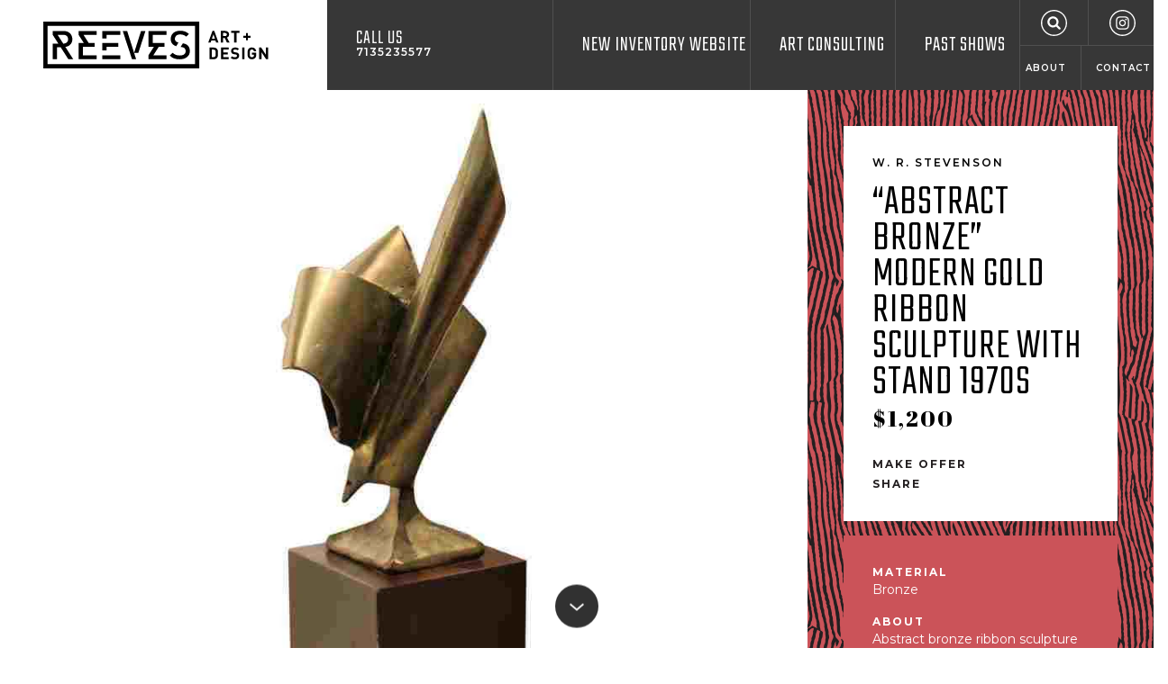

--- FILE ---
content_type: text/html; charset=utf-8
request_url: https://reevesartgalleryhouston.com/product/abstract-bronze-modern-gold-ribbon-sculpture-with-stand-1970s
body_size: 11463
content:
<!DOCTYPE html>
<html lang="en-US" class="no-js mobileMenuClosed" data-token="CRAFT_CSRF_TOKEN" data-token-val="D70HSCMwdlsTYAmklE2Bz7pcoiSy5rfMvYxd8fLO">
<head><meta name="viewport" content="width=device-width,initial-scale=1"><link href="https://fonts.googleapis.com/css?family=Abril+Fatface|Montserrat:400,600,700|Teko:300" rel="stylesheet"><link rel="stylesheet" href="/dist/styles/main.min.1677189228.css"><link rel="apple-touch-icon-precomposed" sizes="57x57" href="/assets/ico/apple-touch-icon-57x57.png"/><link rel="apple-touch-icon-precomposed" sizes="114x114" href="/assets/ico/apple-touch-icon-114x114.png"/><link rel="apple-touch-icon-precomposed" sizes="72x72" href="/assets/ico/apple-touch-icon-72x72.png"/><link rel="apple-touch-icon-precomposed" sizes="144x144" href="/assets/ico/apple-touch-icon-144x144.png"/><link rel="apple-touch-icon-precomposed" sizes="120x120" href="/assets/ico/apple-touch-icon-120x120.png"/><link rel="apple-touch-icon-precomposed" sizes="152x152" href="/assets/ico/apple-touch-icon-152x152.png"/><link rel="icon" type="image/png" href="/assets/ico/favicon-32x32.png" sizes="32x32"/><link rel="icon" type="image/png" href="/assets/ico/favicon-16x16.png" sizes="16x16"/><meta name="msapplication-TileColor" content="#FFFFFF"/><meta name="msapplication-TileImage" content="/assets/ico/mstile-144x144.png"/><meta name="application-name" content="Reeves Art Gallery Houston"/><meta name="theme-color" content="#373737"><!-- BEGIN SEOmatic rendered SEO Meta --><title>“Abstract Bronze” Modern Gold Ribbon Sculpture with Stand 1970s</title><!-- Standard SEO --><meta http-equiv="Content-Type" content="text/html; charset=utf-8" /><meta name="referrer" content="no-referrer-when-downgrade" /><meta name="description" content="“Abstract Bronze” Modern Gold Ribbon Sculpture with Stand 1970s" /><meta name="generator" content="SEOmatic" /><link rel="canonical" href="https://reevesartgalleryhouston.com/product/abstract-bronze-modern-gold-ribbon-sculpture-with-stand-1970s" /><link rel="alternate" href="https://reevesartgalleryhouston.com/product/abstract-bronze-modern-gold-ribbon-sculpture-with-stand-1970s" hreflang="x-default" /><meta name="geo.region" content="TX" /><meta name="geo.position" content="29.74774409999999,-95.385571" /><meta name="ICBM" content="29.74774409999999,-95.385571" /><meta name="geo.placename" content="Reeves Antiques" /><!-- Dublin Core basic info --><meta name="dcterms.Identifier" content="https://reevesartgalleryhouston.com/product/abstract-bronze-modern-gold-ribbon-sculpture-with-stand-1970s" /><meta name="dcterms.Format" content="text/html" /><meta name="dcterms.Relation" content="Reeves Art + Design Gallery" /><meta name="dcterms.Language" content="en" /><meta name="dcterms.Publisher" content="Reeves Art + Design Gallery" /><meta name="dcterms.Type" content="text/html" /><meta name="dcterms.Coverage" content="https://reevesartgalleryhouston.com/" /><meta name="dcterms.Rights" content="Copyright &copy;2026 Reeves Antiques." /><meta name="dcterms.Title" content="“Abstract Bronze” Modern Gold Ribbon Sculpture with Stand 1970s" /><meta name="dcterms.Subject" content="" /><meta name="dcterms.Contributor" content="Reeves Art + Design Gallery" /><meta name="dcterms.Date" content="2026-01-18" /><meta name="dcterms.Description" content="“Abstract Bronze” Modern Gold Ribbon Sculpture with Stand 1970s" /><!-- Facebook OpenGraph --><meta property="og:type" content="website" /><meta property="og:locale" content="en_us" /><meta property="og:url" content="https://reevesartgalleryhouston.com/product/abstract-bronze-modern-gold-ribbon-sculpture-with-stand-1970s" /><meta property="og:title" content="“Abstract Bronze” Modern Gold Ribbon Sculpture with Stand 1970s" /><meta property="og:description" content="“Abstract Bronze” Modern Gold Ribbon Sculpture with Stand 1970s" /><meta property="og:image" content="https://s3-us-west-1.amazonaws.com/reevesantiques/media/_seoFacebookOpenGraph/IMG_9879_master.jpg?mtime=20201229134319" /><meta property="og:image:type" content="image/jpeg" /><meta property="og:image:width" content="630" /><meta property="og:image:height" content="630" /><meta property="og:site_name" content="Reeves Art + Design Gallery" /><meta property="og:see_also" content="https://www.facebook.com/reevesgallery" /><meta property="og:see_also" content="https://www.instagram.com/reevesgallery" /><meta property="og:see_also" content="https://www.pinterest.com/midtownmodern" /><!-- Humans.txt authorship http://humanstxt.org --><link type="text/plain" rel="author" href="/humans.txt" /><!-- Domain verification --><!-- Identity --><script type="application/ld+json">
{
    "@context": "http://schema.org",
    "@type": "LocalBusiness",
    "name": "Reeves Antiques",
    "alternateName": "Reeves",
    "description": "We provide a great selection of classic Mid Century Modern furniture, 20th Century Design, Fine Art, Antiques, Lighting, and much much more.",
    "url": "https://reevesartgalleryhouston.com",
    "sameAs": ["https://www.facebook.com/reevesgallery","https://www.instagram.com/reevesgallery","https://www.pinterest.com/midtownmodern"],
    "telephone": "713.523.5577",
    "email": "&#105;&#110;&#102;&#111;&#64;&#114;&#101;&#101;&#118;&#101;&#115;&#97;&#110;&#116;&#105;&#113;&#117;&#101;&#115;&#104;&#111;&#117;&#115;&#116;&#111;&#110;&#46;&#99;&#111;&#109;",
    "address": {
        "@type": "PostalAddress",
        "streetAddress": "2415 Taft Street",
        "addressLocality": "Houston",
        "addressRegion": "TX",
        "postalCode": "77006",
        "addressCountry": "US" 
    },
    "location": {
        "@type": "Place",
        "name": "Reeves Antiques",
        "alternateName": "Reeves",
        "description": "We provide a great selection of classic Mid Century Modern furniture, 20th Century Design, Fine Art, Antiques, Lighting, and much much more.",
        "hasMap": "http://maps.google.com/maps?q=Reeves+Antiques%2C+2415+Taft+Street%2C+Houston%2C+TX+77006%2C+US",
        "telephone": "713.523.5577",
        "url": "https://reevesartgalleryhouston.com",
        "sameAs": ["https://www.facebook.com/reevesgallery","https://www.instagram.com/reevesgallery","https://www.pinterest.com/midtownmodern"],
        "geo": {
            "@type": "GeoCoordinates",
            "latitude": "29.74774409999999",
            "longitude": "-95.385571" 
        },
        "address": {
            "@type": "PostalAddress",
            "streetAddress": "2415 Taft Street",
            "addressLocality": "Houston",
            "addressRegion": "TX",
            "postalCode": "77006",
            "addressCountry": "US" 
        } 
    },
    "priceRange": "$$$" 
}
</script><!-- Google Tag Manager --><!-- Google Analytics --><!-- END SEOmatic rendered SEO Meta --><!-- Google tag (gtag.js) --><script async src="https://www.googletagmanager.com/gtag/js?id=UA-28912020-1"></script><script>
  window.dataLayer = window.dataLayer || [];
  function gtag(){dataLayer.push(arguments);}
  gtag('js', new Date());

  gtag('config', 'UA-28912020-1');
</script><meta name="google-site-verification" content="dirZb54__DLkCFfyXUp4rA5zu5eznx3G_u1wPHjXknk" /><meta name="google-site-verification" content="iTQBwaFNOqnUmmS-EC1erCmxdX4vMsrREkU4ocMQjCM" /></head><body><div class="holder"><header class="header"><div class="fg-wrapper fg-container fg-container--fluid"><div class="fg-row fg-row--xs-fullHeight"><div class="fg-col--xs fg-col--xs-fixed header--light bg--light"><a href="/" class="header-logo"><img src="/dist/svg/reeves-logo-horizontal.svg" width="251" height="53" alt="Reeves Art + Design"></a></div><div class="fg-col--xs fg-col--xs-fluid header--dark bg--dark fg-col--xs-fullHeight"><div class="fg-row fg-row--xs-fullHeight"><div class="fg-col--xs fg-d--xs-hidden fg-d--desktop-block header-phone"><a href="tel:7135235577">Call Us <span>7135235577</span></a></div><div class="fg-col--xs-12 fg-col--md-9 fg-col--xs-end text--right fg-col--xs-fullHeight"><div class="header-mobileMenu fg-d--lg-hidden"><button class="mobileMenu-toggle header-mobileMenuToggle" data-mobile-menu-toggle><span><span>Menu</span></span></button></div><nav class="mainNav fg-d--xs-hidden fg-d--lg-block"><ul><li><a href="https://reevesartgalleryhouston.com/new-inventory-website">New Inventory Website</a></li><li><a href="https://reevesartgalleryhouston.com/art-consulting">Art Consulting</a></li><li><a href="https://reevesartgalleryhouston.com/events">Past Shows</a></li><li class="mainNav-last"><ul class="mainNav-topLinks"><li><a href="/search" class="mainNav-search"><svg class="icon icon-search"><use xlink:href="https://reevesartgalleryhouston.com/dist/svg/icons.svg#search"></use></svg></a></li><li><a href="https://www.instagram.com/reevesgallery/" target="_blank" rel="noopener nofollow"><svg class="icon icon-instagram"><use xlink:href="https://reevesartgalleryhouston.com/dist/svg/icons.svg#instagram"></use></svg></a></li></ul><ul class="mainNav-bottomLinks"><li><a href="https://reevesartgalleryhouston.com/faqs">About</a></li><li><a href="https://reevesartgalleryhouston.com/contact">Contact</a></li></ul></li></ul></nav></div></div></div></div></div></header><main class="main"><article class="product fg-wrapper fg-container"><div class="detail"><div class="detail-main"><div class="product-info bg--zebraVertical bg--dark autoMargins fg-col--desktop-fullHeight" style="background-color: #cb5359"><div class="product-meta bg--white background--light"><header><div class="text--lead">W. R. Stevenson</div><h1 class="text--heading">“Abstract Bronze” Modern Gold Ribbon Sculpture with Stand 1970s</h1></header><div class="product-price text--fancy"><span class="">
									$1,200
								</span></div><div class="product-actions text--link"><div class="product-action "><button class="text--headingAlt" data-drawer-toggle="makeAnOffer" data-drawer-doc-class="overflowHidden">Make Offer</button></div><div class="product-action "><button class="text--headingAlt" data-drawer-toggle="share" data-drawer-doc-class="overflowHidden">Share</button></div></div></div><div class="product-details bg--dark" style="background-color: #cb5359"><div class="product-detail"><h2 class="product-detailHeading">Material</h2><div class="product-detailText">Bronze</div></div><div class="product-detail"><h3 class="product-detailHeading">About</h3><div class="product-detailText">Abstract bronze ribbon sculpture created by William Robert Stevenson. The sculpture includes a beautiful wooden base that includes a plaque with the artist&#039;s name. </div></div><div class="product-detail"><h3 class="product-detailHeading">Artist Biography</h3><div class="product-detailText">William Robert Stevenson was born in 20 May 1925 in Eugene, Oregon. His family moved to Minneapolis, MN but he promptly returned to Oregon and Washington during the Great Depression to work in the Works Progress Administration (WPA). Hoping to study Art, his future was sidetracked when he was drafted into the United States Army at age 17 years old in early 1942. Being a strong swimmer, and having worked at stables as a child, he initially served in the last US Cavalry Corps, and also as a Swimming Instructor for the United States Army. Upon the abolition of the Cavalry Corps, he was trained as a Gunnar and Tank Commander for the M-4 Sherman Tank under General Patton&#039;s Third Army. He landed at Omaha Beach on Day 3, further serving in Combat in the Bocage, and subsequently in Belgium and at the Battle of the Bulge. After the end of the War, he initially found work as a carpenter and house painter as he continued his studies in conjunction with the Minneapolis Institute of Art. After meeting his future wife Constance, and fathering two children Candace and Gregory, they agreed the winters were too harsh. They moved in 1950 to Houston, Texas, hoping for milder weather. From 1952-1963, William and his wife Constance owned and operated a Coffee Shop on Shepherd and West Gray. Seeing that he would never be a classically trained artist, he used his coffee shop to meet local artists who furthered his skills in painting and specifically in sculpture. From 1963-1974, he commissioned several Corporate pieces in downtown Houston. In 1968, he had purchased a large home on South Post Oak in Tanglewood, which he set up as both his primary residence and his gallery. In 1974, he fully engaged his love of painting, purchasing a Ranch Home in the artist enclave in Jerome, Arizona, where many of his works were completed. Constance and William continued to summer there into the early 1980&#039;s. Living in an open marriage since the late 1960&#039;s, William was a guarded yet prominent member of the Houston Gay Community. His best works were created in the final years of his life. Those works balanced both the darkness and PTSD lingering from WWII and quiet and sometimes not-so-subtle references to his sexuality. A lifelong smoker, he passed away at the age of 60 in 1985, ostensibly of lung cancer, but it was later revealed to be HIV/AIDs. He is survived by his one grandchild, David and his two great grandchildren Morgan and Macyn, who attend The Kinkaid School, in Houston, Texas.</div></div><div class="product-detail"><h3 class="product-detailHeading">Dimensions</h3><div class="product-detailText">H 20 in. x W 7 in. x D 7 in.</div></div></div></div></div><div class="detail-content product-content"><div class="fullWidthImage"><img src="[data-uri]"
															data-sizes="auto"
						data-srcset="https://reevesantiques.imgix.net/media/IMG_9879_master.jpg?auto=compress%2Cformat&amp;fit=max&amp;ixlib=php-1.1.0&amp;q=90&amp;w=320&amp;s=b403f34b0d883da814054b191ca512fe 320w, https://reevesantiques.imgix.net/media/IMG_9879_master.jpg?auto=compress%2Cformat&amp;fit=max&amp;ixlib=php-1.1.0&amp;q=90&amp;w=540&amp;s=1c3d0f7e2c5f7e65b8a433481489dea5 540w, https://reevesantiques.imgix.net/media/IMG_9879_master.jpg?auto=compress%2Cformat&amp;fit=max&amp;ixlib=php-1.1.0&amp;q=90&amp;w=768&amp;s=d5199aa4cec59ca5449bc4dbd4a80b17 768w, https://reevesantiques.imgix.net/media/IMG_9879_master.jpg?auto=compress%2Cformat&amp;fit=max&amp;ixlib=php-1.1.0&amp;q=90&amp;w=1024&amp;s=ee4db0292d53b80ebc7fa6290d88a01c 960w"
																			style="width: 100%; max-width: 960px; height: auto; max-height: 960px"
																			class="lazyload lazyblur" alt="“Abstract Bronze” Modern Gold Ribbon Sculpture with Stand 1970s" /></div><div class="splitImages"><div class="splitImage"><div class="imageBackgroundLoader lazyload" data-bgset="https://reevesantiques.imgix.net/media/IMG_9880_master.jpg?auto=compress%2Cformat&amp;crop=focalpoint&amp;fit=min&amp;fp-x=0.5&amp;fp-y=0.5&amp;h=320&amp;ixlib=php-1.1.0&amp;q=90&amp;w=320&amp;s=80564df327ba5e001626a8708361215e 320w, https://reevesantiques.imgix.net/media/IMG_9880_master.jpg?auto=compress%2Cformat&amp;crop=focalpoint&amp;fit=min&amp;fp-x=0.5&amp;fp-y=0.5&amp;h=540&amp;ixlib=php-1.1.0&amp;q=90&amp;w=540&amp;s=ff2488ec6881bcf94953fb7751fad1ce 540w, https://reevesantiques.imgix.net/media/IMG_9880_master.jpg?auto=compress%2Cformat&amp;crop=focalpoint&amp;fit=min&amp;fp-x=0.5&amp;fp-y=0.5&amp;h=768&amp;ixlib=php-1.1.0&amp;q=90&amp;w=768&amp;s=43a7ec349e1febd81e1b67e6ce340529 768w, https://reevesantiques.imgix.net/media/IMG_9880_master.jpg?auto=compress%2Cformat&amp;crop=focalpoint&amp;fit=min&amp;fp-x=0.5&amp;fp-y=0.5&amp;h=960&amp;ixlib=php-1.1.0&amp;q=90&amp;w=960&amp;s=341f4503bddc75654ea9bb3754eec17e 960w" style="background-position: 50% 50%;" role="img" aria-label="“Abstract Bronze” Modern Gold Ribbon Sculpture with Stand 1970s"><div class="imageBackgroundLoader_previewImage" style="background-image: url('[data-uri]'); background-position: 50% 50%;">&nbsp;</div><!-- .imageBackgroundLoader_previewImage --></div><!-- .imageBackgroundLoader --></div><div class="splitImage"><div class="imageBackgroundLoader lazyload" data-bgset="https://reevesantiques.imgix.net/media/IMG_9881_master.jpg?auto=compress%2Cformat&amp;crop=focalpoint&amp;fit=min&amp;fp-x=0.5&amp;fp-y=0.5&amp;h=320&amp;ixlib=php-1.1.0&amp;q=90&amp;w=320&amp;s=f52de4a0a106bbc0e29a58e167555e40 320w, https://reevesantiques.imgix.net/media/IMG_9881_master.jpg?auto=compress%2Cformat&amp;crop=focalpoint&amp;fit=min&amp;fp-x=0.5&amp;fp-y=0.5&amp;h=540&amp;ixlib=php-1.1.0&amp;q=90&amp;w=540&amp;s=2a7f135f80403a67eca191186731ced0 540w, https://reevesantiques.imgix.net/media/IMG_9881_master.jpg?auto=compress%2Cformat&amp;crop=focalpoint&amp;fit=min&amp;fp-x=0.5&amp;fp-y=0.5&amp;h=768&amp;ixlib=php-1.1.0&amp;q=90&amp;w=768&amp;s=2c63bb6a7b20dc09b6814f12edb2df5a 768w, https://reevesantiques.imgix.net/media/IMG_9881_master.jpg?auto=compress%2Cformat&amp;crop=focalpoint&amp;fit=min&amp;fp-x=0.5&amp;fp-y=0.5&amp;h=960&amp;ixlib=php-1.1.0&amp;q=90&amp;w=960&amp;s=75a790edb34a4318d9ae490edef3f3e3 960w" style="background-position: 50% 50%;" role="img" aria-label="“Abstract Bronze” Modern Gold Ribbon Sculpture with Stand 1970s"><div class="imageBackgroundLoader_previewImage" style="background-image: url('[data-uri]'); background-position: 50% 50%;">&nbsp;</div><!-- .imageBackgroundLoader_previewImage --></div><!-- .imageBackgroundLoader --></div></div><div class="splitImages"><div class="splitImage"><div class="imageBackgroundLoader lazyload" data-bgset="https://reevesantiques.imgix.net/media/IMG_9882_master.jpg?auto=compress%2Cformat&amp;crop=focalpoint&amp;fit=min&amp;fp-x=0.5&amp;fp-y=0.5&amp;h=320&amp;ixlib=php-1.1.0&amp;q=90&amp;w=320&amp;s=07f79d5a2eecc0fa792e3f52b11c2c3e 320w, https://reevesantiques.imgix.net/media/IMG_9882_master.jpg?auto=compress%2Cformat&amp;crop=focalpoint&amp;fit=min&amp;fp-x=0.5&amp;fp-y=0.5&amp;h=540&amp;ixlib=php-1.1.0&amp;q=90&amp;w=540&amp;s=489956fd6ff784795c363e4be60c96f4 540w, https://reevesantiques.imgix.net/media/IMG_9882_master.jpg?auto=compress%2Cformat&amp;crop=focalpoint&amp;fit=min&amp;fp-x=0.5&amp;fp-y=0.5&amp;h=768&amp;ixlib=php-1.1.0&amp;q=90&amp;w=768&amp;s=b656b245f02b516933206918634843bc 768w, https://reevesantiques.imgix.net/media/IMG_9882_master.jpg?auto=compress%2Cformat&amp;crop=focalpoint&amp;fit=min&amp;fp-x=0.5&amp;fp-y=0.5&amp;h=960&amp;ixlib=php-1.1.0&amp;q=90&amp;w=960&amp;s=c617809ad23ce28e798d05fdba93c353 960w" style="background-position: 50% 50%;" role="img" aria-label="“Abstract Bronze” Modern Gold Ribbon Sculpture with Stand 1970s"><div class="imageBackgroundLoader_previewImage" style="background-image: url('[data-uri]'); background-position: 50% 50%;">&nbsp;</div><!-- .imageBackgroundLoader_previewImage --></div><!-- .imageBackgroundLoader --></div><div class="splitImage"><div class="imageBackgroundLoader lazyload" data-bgset="https://reevesantiques.imgix.net/media/IMG_9885_master_201229_134322.jpg?auto=compress%2Cformat&amp;crop=focalpoint&amp;fit=min&amp;fp-x=0.5&amp;fp-y=0.5&amp;h=320&amp;ixlib=php-1.1.0&amp;q=90&amp;w=320&amp;s=928aac05422df157eb14ca9125cacbe4 320w, https://reevesantiques.imgix.net/media/IMG_9885_master_201229_134322.jpg?auto=compress%2Cformat&amp;crop=focalpoint&amp;fit=min&amp;fp-x=0.5&amp;fp-y=0.5&amp;h=540&amp;ixlib=php-1.1.0&amp;q=90&amp;w=540&amp;s=1bbf6575f1c503fdaed1e282cb91d021 540w, https://reevesantiques.imgix.net/media/IMG_9885_master_201229_134322.jpg?auto=compress%2Cformat&amp;crop=focalpoint&amp;fit=min&amp;fp-x=0.5&amp;fp-y=0.5&amp;h=768&amp;ixlib=php-1.1.0&amp;q=90&amp;w=768&amp;s=f7743df0fd4c65a5336d4bbbd052be91 768w, https://reevesantiques.imgix.net/media/IMG_9885_master_201229_134322.jpg?auto=compress%2Cformat&amp;crop=focalpoint&amp;fit=min&amp;fp-x=0.5&amp;fp-y=0.5&amp;h=960&amp;ixlib=php-1.1.0&amp;q=90&amp;w=960&amp;s=bb630da275b3f4bf4ff2d710ebb5357c 960w" style="background-position: 50% 50%;" role="img" aria-label="“Abstract Bronze” Modern Gold Ribbon Sculpture with Stand 1970s"><div class="imageBackgroundLoader_previewImage" style="background-image: url('[data-uri]'); background-position: 50% 50%;">&nbsp;</div><!-- .imageBackgroundLoader_previewImage --></div><!-- .imageBackgroundLoader --></div></div><section class="productListings-listings productListings--related fg-wrapper fg-container fg-container--fluid bg--white bg--light fg-p--xs-1 fg-p--sm-2 fg-p--mid-3 fg-p--desktop-4"><header><h1 class="text--heading">Other Items by This Artist</h1></header><div class="fg-row"><article class="productListing fg-col--xs-12 fg-col--desktop-6 fg-col--lg-4 fg-col--xl-3 "><div class="productListing-inner"><a class="productListing-image" href="https://reevesartgalleryhouston.com/product/earth-toned-abstract-twisted-nude-figures-sculpture-and-wood-base-late-1900s"><div class="productListing-imageInner"><div class="imageBackgroundLoader lazyload" data-bgset="https://reevesantiques.imgix.net/media/IMG_4696_master_A2021.0120.2374.jpg?auto=compress%2Cformat&amp;fit=max&amp;ixlib=php-1.1.0&amp;q=90&amp;w=320&amp;s=3b69b5cc92f9001a7ad21ee74166c1af 320w, https://reevesantiques.imgix.net/media/IMG_4696_master_A2021.0120.2374.jpg?auto=compress%2Cformat&amp;fit=max&amp;ixlib=php-1.1.0&amp;q=90&amp;w=540&amp;s=cdcc791359528c155338e903c73e557f 540w, https://reevesantiques.imgix.net/media/IMG_4696_master_A2021.0120.2374.jpg?auto=compress%2Cformat&amp;fit=max&amp;ixlib=php-1.1.0&amp;q=90&amp;w=768&amp;s=d69aa09421886dbeeab57e2f8bc07915 768w, https://reevesantiques.imgix.net/media/IMG_4696_master_A2021.0120.2374.jpg?auto=compress%2Cformat&amp;fit=max&amp;ixlib=php-1.1.0&amp;q=90&amp;w=1024&amp;s=24031324312add5851b76d63795584a1 1024w, https://reevesantiques.imgix.net/media/IMG_4696_master_A2021.0120.2374.jpg?auto=compress%2Cformat&amp;fit=max&amp;ixlib=php-1.1.0&amp;q=90&amp;w=1200&amp;s=addc40bd0a8b465d912c7753b9aaaa92 1200w, https://reevesantiques.imgix.net/media/IMG_4696_master_A2021.0120.2374.jpg?auto=compress%2Cformat&amp;fit=max&amp;ixlib=php-1.1.0&amp;q=90&amp;w=1440&amp;s=e3b1b5f2e5ca7af42fdc7483db186057 1318w" style="background-position: 50% 50%;" role="img" aria-label="Earth Toned Abstract Twisted Nude Figures Sculpture and Wood Base Late 1900s"><div class="imageBackgroundLoader_previewImage" style="background-image: url('[data-uri]'); background-position: 50% 50%;">&nbsp;</div><!-- .imageBackgroundLoader_previewImage --></div><!-- .imageBackgroundLoader --></div></a><div class="productListing-info"><header><h1 class="text--primarySemi"><a href="https://reevesartgalleryhouston.com/product/earth-toned-abstract-twisted-nude-figures-sculpture-and-wood-base-late-1900s">Earth Toned Abstract Twisted Nude Figures Sculpture and Wood Base Late 1900s</a></h1></header><div class="productListing-price"><span>SOLD</span></div></div></div></article><article class="productListing fg-col--xs-12 fg-col--desktop-6 fg-col--lg-4 fg-col--xl-3 "><div class="productListing-inner"><a class="productListing-image" href="https://reevesartgalleryhouston.com/product/abstract-vintage-colorful-gumball-candy-machine-painting-1970s"><div class="productListing-imageInner"><div class="imageBackgroundLoader lazyload" data-bgset="https://reevesantiques.imgix.net/media/IMG_4325_master_CA120.2021.0310.2461.jpg?auto=compress%2Cformat&amp;fit=max&amp;ixlib=php-1.1.0&amp;q=90&amp;w=320&amp;s=f67abe3fb7478365f27b74f1821f72c8 320w, https://reevesantiques.imgix.net/media/IMG_4325_master_CA120.2021.0310.2461.jpg?auto=compress%2Cformat&amp;fit=max&amp;ixlib=php-1.1.0&amp;q=90&amp;w=540&amp;s=5c68e69ef784f99cde447e4c27e201a0 540w, https://reevesantiques.imgix.net/media/IMG_4325_master_CA120.2021.0310.2461.jpg?auto=compress%2Cformat&amp;fit=max&amp;ixlib=php-1.1.0&amp;q=90&amp;w=768&amp;s=cb57cd284cb947c3a502fac5e07d7df7 768w, https://reevesantiques.imgix.net/media/IMG_4325_master_CA120.2021.0310.2461.jpg?auto=compress%2Cformat&amp;fit=max&amp;ixlib=php-1.1.0&amp;q=90&amp;w=1024&amp;s=b6c09bbbf51d0ef9248fdd57bbcb7104 1024w, https://reevesantiques.imgix.net/media/IMG_4325_master_CA120.2021.0310.2461.jpg?auto=compress%2Cformat&amp;fit=max&amp;ixlib=php-1.1.0&amp;q=90&amp;w=1200&amp;s=9d3745de6cad458bc34d508bdfbb5729 1200w, https://reevesantiques.imgix.net/media/IMG_4325_master_CA120.2021.0310.2461.jpg?auto=compress%2Cformat&amp;fit=max&amp;ixlib=php-1.1.0&amp;q=90&amp;w=1440&amp;s=d53b27af15305700c80b5542b3efc2ba 1318w" style="background-position: 50% 50%;" role="img" aria-label="Abstract Vintage Colorful Gumball Candy Machine Painting 1970s"><div class="imageBackgroundLoader_previewImage" style="background-image: url('[data-uri]'); background-position: 50% 50%;">&nbsp;</div><!-- .imageBackgroundLoader_previewImage --></div><!-- .imageBackgroundLoader --></div></a><div class="productListing-info"><header><h1 class="text--primarySemi"><a href="https://reevesartgalleryhouston.com/product/abstract-vintage-colorful-gumball-candy-machine-painting-1970s">Abstract Vintage Colorful Gumball Candy Machine Painting 1970s</a></h1></header><div class="productListing-price"><span>SOLD</span></div></div></div></article><article class="productListing fg-col--xs-12 fg-col--desktop-6 fg-col--lg-4 fg-col--xl-3 "><div class="productListing-inner"><a class="productListing-image" href="https://reevesartgalleryhouston.com/product/abstract-bronze-sculpture-with-black-wood-rectangle-base-1900s"><div class="productListing-imageInner"><div class="imageBackgroundLoader lazyload" data-bgset="https://reevesantiques.imgix.net/media/IMG_4309_master_211108_145117.jpg?auto=compress%2Cformat&amp;fit=max&amp;ixlib=php-1.1.0&amp;q=90&amp;w=320&amp;s=75e04dc67fbcad590801d0482cf030c1 320w, https://reevesantiques.imgix.net/media/IMG_4309_master_211108_145117.jpg?auto=compress%2Cformat&amp;fit=max&amp;ixlib=php-1.1.0&amp;q=90&amp;w=540&amp;s=1bed0e5bae42711013cacebf11b98a0f 540w, https://reevesantiques.imgix.net/media/IMG_4309_master_211108_145117.jpg?auto=compress%2Cformat&amp;fit=max&amp;ixlib=php-1.1.0&amp;q=90&amp;w=768&amp;s=1839ec508169dacb2f7cff3257f5e70d 768w, https://reevesantiques.imgix.net/media/IMG_4309_master_211108_145117.jpg?auto=compress%2Cformat&amp;fit=max&amp;ixlib=php-1.1.0&amp;q=90&amp;w=1024&amp;s=b15f54b7c7ef8adf27232592f965bf61 1024w, https://reevesantiques.imgix.net/media/IMG_4309_master_211108_145117.jpg?auto=compress%2Cformat&amp;fit=max&amp;ixlib=php-1.1.0&amp;q=90&amp;w=1200&amp;s=1d7b7ceda34489730f9224af89a86176 1200w, https://reevesantiques.imgix.net/media/IMG_4309_master_211108_145117.jpg?auto=compress%2Cformat&amp;fit=max&amp;ixlib=php-1.1.0&amp;q=90&amp;w=1440&amp;s=e8139e5c32686092d9b1709cb38b2f4e 1318w" style="background-position: 50% 50%;" role="img" aria-label="Abstract Bronze Sculpture with Black Wood Rectangle Base 1900s"><div class="imageBackgroundLoader_previewImage" style="background-image: url('[data-uri]'); background-position: 50% 50%;">&nbsp;</div><!-- .imageBackgroundLoader_previewImage --></div><!-- .imageBackgroundLoader --></div></a><div class="productListing-info"><header><h1 class="text--primarySemi"><a href="https://reevesartgalleryhouston.com/product/abstract-bronze-sculpture-with-black-wood-rectangle-base-1900s">Abstract Bronze Sculpture with Black Wood Rectangle Base 1900s</a></h1></header><div class="productListing-price"><span>SOLD</span></div></div></div></article><article class="productListing fg-col--xs-12 fg-col--desktop-6 fg-col--lg-4 fg-col--xl-3 "><div class="productListing-inner"><a class="productListing-image" href="https://reevesartgalleryhouston.com/product/naturalistic-woman-holding-a-calf-sculpture-1900s"><div class="productListing-imageInner"><div class="imageBackgroundLoader lazyload" data-bgset="https://reevesantiques.imgix.net/media/IMG_1486_master_210209_144018.jpg?auto=compress%2Cformat&amp;fit=max&amp;ixlib=php-1.1.0&amp;q=90&amp;w=320&amp;s=090674c591f1db310434718fb94b64a0 320w, https://reevesantiques.imgix.net/media/IMG_1486_master_210209_144018.jpg?auto=compress%2Cformat&amp;fit=max&amp;ixlib=php-1.1.0&amp;q=90&amp;w=540&amp;s=00a8b5ad833034d594416904fb73f362 540w, https://reevesantiques.imgix.net/media/IMG_1486_master_210209_144018.jpg?auto=compress%2Cformat&amp;fit=max&amp;ixlib=php-1.1.0&amp;q=90&amp;w=768&amp;s=1a0c43b375f5f75e2ae3810b03bcca76 768w, https://reevesantiques.imgix.net/media/IMG_1486_master_210209_144018.jpg?auto=compress%2Cformat&amp;fit=max&amp;ixlib=php-1.1.0&amp;q=90&amp;w=1024&amp;s=eb011e6748ffab320e0cf95ac04efe5c 960w" style="background-position: 50% 50%;" role="img" aria-label="Naturalistic Woman Holding a Calf Sculpture 1900s"><div class="imageBackgroundLoader_previewImage" style="background-image: url('[data-uri]'); background-position: 50% 50%;">&nbsp;</div><!-- .imageBackgroundLoader_previewImage --></div><!-- .imageBackgroundLoader --></div></a><div class="productListing-info"><header><h1 class="text--primarySemi"><a href="https://reevesartgalleryhouston.com/product/naturalistic-woman-holding-a-calf-sculpture-1900s">Naturalistic Woman Holding a Calf Sculpture 1900s</a></h1></header><div class="productListing-price"><span class="">
							$350
						</span></div></div></div></article><article class="productListing fg-col--xs-12 fg-col--desktop-6 fg-col--lg-4 fg-col--xl-3 "><div class="productListing-inner"><a class="productListing-image" href="https://reevesartgalleryhouston.com/product/classical-greco-roman-style-nude-male-torso-sculpture-20th-century"><div class="productListing-imageInner"><div class="imageBackgroundLoader lazyload" data-bgset="https://reevesantiques.imgix.net/media/IMG_1439_master_210209_143141.jpg?auto=compress%2Cformat&amp;fit=max&amp;ixlib=php-1.1.0&amp;q=90&amp;w=320&amp;s=6aed5cd7807366b9cc1af354da62ae9a 320w, https://reevesantiques.imgix.net/media/IMG_1439_master_210209_143141.jpg?auto=compress%2Cformat&amp;fit=max&amp;ixlib=php-1.1.0&amp;q=90&amp;w=540&amp;s=71139f4cafac7ce13c3e11e26b5a8099 540w, https://reevesantiques.imgix.net/media/IMG_1439_master_210209_143141.jpg?auto=compress%2Cformat&amp;fit=max&amp;ixlib=php-1.1.0&amp;q=90&amp;w=768&amp;s=3bfec9c68409a247afc00bd9476fc842 768w, https://reevesantiques.imgix.net/media/IMG_1439_master_210209_143141.jpg?auto=compress%2Cformat&amp;fit=max&amp;ixlib=php-1.1.0&amp;q=90&amp;w=1024&amp;s=b29e071f5c41e3d3178a3ddca1d49a58 960w" style="background-position: 50% 50%;" role="img" aria-label="Classical Greco Roman Style Nude Male Torso Sculpture 20th Century"><div class="imageBackgroundLoader_previewImage" style="background-image: url('[data-uri]'); background-position: 50% 50%;">&nbsp;</div><!-- .imageBackgroundLoader_previewImage --></div><!-- .imageBackgroundLoader --></div></a><div class="productListing-info"><header><h1 class="text--primarySemi"><a href="https://reevesartgalleryhouston.com/product/classical-greco-roman-style-nude-male-torso-sculpture-20th-century">Classical Greco Roman Style Nude Male Torso Sculpture 20th Century</a></h1></header><div class="productListing-price"><span>SOLD</span></div></div></div></article><article class="productListing fg-col--xs-12 fg-col--desktop-6 fg-col--lg-4 fg-col--xl-3 "><div class="productListing-inner"><a class="productListing-image" href="https://reevesartgalleryhouston.com/product/large-brutalist-abstract-bronze-sculpture-20th-century"><div class="productListing-imageInner"><div class="imageBackgroundLoader lazyload" data-bgset="https://reevesantiques.imgix.net/media/IMG_1577_master_210209_120940.jpg?auto=compress%2Cformat&amp;fit=max&amp;ixlib=php-1.1.0&amp;q=90&amp;w=320&amp;s=142005a29cfabde8d8d5a1df01a70fb2 320w, https://reevesantiques.imgix.net/media/IMG_1577_master_210209_120940.jpg?auto=compress%2Cformat&amp;fit=max&amp;ixlib=php-1.1.0&amp;q=90&amp;w=540&amp;s=e1980b99f55cc581a160d72a84668060 540w, https://reevesantiques.imgix.net/media/IMG_1577_master_210209_120940.jpg?auto=compress%2Cformat&amp;fit=max&amp;ixlib=php-1.1.0&amp;q=90&amp;w=768&amp;s=2b2ab6e9ebff25d79891ef03daa96a57 768w, https://reevesantiques.imgix.net/media/IMG_1577_master_210209_120940.jpg?auto=compress%2Cformat&amp;fit=max&amp;ixlib=php-1.1.0&amp;q=90&amp;w=1024&amp;s=36c49f1dd555632c3437b1328b4bb198 960w" style="background-position: 50% 50%;" role="img" aria-label="Large Brutalist Abstract Bronze Sculpture 20th Century"><div class="imageBackgroundLoader_previewImage" style="background-image: url('[data-uri]'); background-position: 50% 50%;">&nbsp;</div><!-- .imageBackgroundLoader_previewImage --></div><!-- .imageBackgroundLoader --></div></a><div class="productListing-info"><header><h1 class="text--primarySemi"><a href="https://reevesartgalleryhouston.com/product/large-brutalist-abstract-bronze-sculpture-20th-century">Large Brutalist Abstract Bronze Sculpture 20th Century</a></h1></header><div class="productListing-price"><span>SOLD</span></div></div></div></article><article class="productListing fg-col--xs-12 fg-col--desktop-6 fg-col--lg-4 fg-col--xl-3 "><div class="productListing-inner"><a class="productListing-image" href="https://reevesartgalleryhouston.com/product/mythical-pegasus-flying-horse-brass-statue-and-fossil-marble-base-1970s"><div class="productListing-imageInner"><div class="imageBackgroundLoader lazyload" data-bgset="https://reevesantiques.imgix.net/media/IMG_1518_master.jpg?auto=compress%2Cformat&amp;fit=max&amp;ixlib=php-1.1.0&amp;q=90&amp;w=320&amp;s=cdfa33385ef31106ffc1a4bf3bda033b 320w, https://reevesantiques.imgix.net/media/IMG_1518_master.jpg?auto=compress%2Cformat&amp;fit=max&amp;ixlib=php-1.1.0&amp;q=90&amp;w=540&amp;s=ce2e29b4a2c44066f7768d5c25075ae9 540w, https://reevesantiques.imgix.net/media/IMG_1518_master.jpg?auto=compress%2Cformat&amp;fit=max&amp;ixlib=php-1.1.0&amp;q=90&amp;w=768&amp;s=9db2f247b8ce2bad1897759ff1a7c389 768w, https://reevesantiques.imgix.net/media/IMG_1518_master.jpg?auto=compress%2Cformat&amp;fit=max&amp;ixlib=php-1.1.0&amp;q=90&amp;w=1024&amp;s=22e911f1ecfa6bd22cbf9ee5d9a34927 960w" style="background-position: 50% 50%;" role="img" aria-label="Mythical Pegasus Flying Horse Brass Statue and Fossil Marble Base 1970s"><div class="imageBackgroundLoader_previewImage" style="background-image: url('[data-uri]'); background-position: 50% 50%;">&nbsp;</div><!-- .imageBackgroundLoader_previewImage --></div><!-- .imageBackgroundLoader --></div></a><div class="productListing-info"><header><h1 class="text--primarySemi"><a href="https://reevesartgalleryhouston.com/product/mythical-pegasus-flying-horse-brass-statue-and-fossil-marble-base-1970s">Mythical Pegasus Flying Horse Brass Statue and Fossil Marble Base 1970s</a></h1></header><div class="productListing-price"><span>SOLD</span></div></div></div></article><article class="productListing fg-col--xs-12 fg-col--desktop-6 fg-col--lg-4 fg-col--xl-3 "><div class="productListing-inner"><a class="productListing-image" href="https://reevesartgalleryhouston.com/product/bird-abstract-bronze-sculpture-with-wooden-base-1900s"><div class="productListing-imageInner"><div class="imageBackgroundLoader lazyload" data-bgset="https://reevesantiques.imgix.net/media/IMG_1460_master_210127_153621.jpg?auto=compress%2Cformat&amp;fit=max&amp;ixlib=php-1.1.0&amp;q=90&amp;w=320&amp;s=60df57e728dc36e81d9f5a0928da6240 320w, https://reevesantiques.imgix.net/media/IMG_1460_master_210127_153621.jpg?auto=compress%2Cformat&amp;fit=max&amp;ixlib=php-1.1.0&amp;q=90&amp;w=540&amp;s=fd9b5b6c1bcbff4a1b94620e6d7fd95e 540w, https://reevesantiques.imgix.net/media/IMG_1460_master_210127_153621.jpg?auto=compress%2Cformat&amp;fit=max&amp;ixlib=php-1.1.0&amp;q=90&amp;w=768&amp;s=738499f73ad6d31ef24720070400806b 768w, https://reevesantiques.imgix.net/media/IMG_1460_master_210127_153621.jpg?auto=compress%2Cformat&amp;fit=max&amp;ixlib=php-1.1.0&amp;q=90&amp;w=1024&amp;s=c143d47a3d0818d2abbeb57310c7ecf3 960w" style="background-position: 50% 50%;" role="img" aria-label="&quot;Bird&quot; Abstract Bronze Sculpture with Wooden Base 1900s"><div class="imageBackgroundLoader_previewImage" style="background-image: url('[data-uri]'); background-position: 50% 50%;">&nbsp;</div><!-- .imageBackgroundLoader_previewImage --></div><!-- .imageBackgroundLoader --></div></a><div class="productListing-info"><header><h1 class="text--primarySemi"><a href="https://reevesartgalleryhouston.com/product/bird-abstract-bronze-sculpture-with-wooden-base-1900s">&quot;Bird&quot; Abstract Bronze Sculpture with Wooden Base 1900s</a></h1></header><div class="productListing-price"><span class="">
							$2,200
						</span></div></div></div></article><article class="productListing fg-col--xs-12 fg-col--desktop-6 fg-col--lg-4 fg-col--xl-3 "><div class="productListing-inner"><a class="productListing-image" href="https://reevesartgalleryhouston.com/product/naturalistic-red-and-blue-watermelon-still-life-painting"><div class="productListing-imageInner"><div class="imageBackgroundLoader lazyload" data-bgset="https://reevesantiques.imgix.net/media/IMG_1417_master.jpg?auto=compress%2Cformat&amp;fit=max&amp;ixlib=php-1.1.0&amp;q=90&amp;w=320&amp;s=63ae8c43dba4dcbf2877f0721b3f1ee8 320w, https://reevesantiques.imgix.net/media/IMG_1417_master.jpg?auto=compress%2Cformat&amp;fit=max&amp;ixlib=php-1.1.0&amp;q=90&amp;w=540&amp;s=da36271e6a4666211338e55f0ed2933a 540w, https://reevesantiques.imgix.net/media/IMG_1417_master.jpg?auto=compress%2Cformat&amp;fit=max&amp;ixlib=php-1.1.0&amp;q=90&amp;w=768&amp;s=9bb99ea687ca16649caa71dbca0f33fc 768w, https://reevesantiques.imgix.net/media/IMG_1417_master.jpg?auto=compress%2Cformat&amp;fit=max&amp;ixlib=php-1.1.0&amp;q=90&amp;w=1024&amp;s=7ec5c5bc32a4d5a7a5afd937229dc164 960w" style="background-position: 50% 50%;" role="img" aria-label="Naturalistic Red and Blue Watermelon Still Life Painting"><div class="imageBackgroundLoader_previewImage" style="background-image: url('[data-uri]'); background-position: 50% 50%;">&nbsp;</div><!-- .imageBackgroundLoader_previewImage --></div><!-- .imageBackgroundLoader --></div></a><div class="productListing-info"><header><h1 class="text--primarySemi"><a href="https://reevesartgalleryhouston.com/product/naturalistic-red-and-blue-watermelon-still-life-painting">Naturalistic Red and Blue Watermelon Still Life Painting</a></h1></header><div class="productListing-price"><span>SOLD</span></div></div></div></article><article class="productListing fg-col--xs-12 fg-col--desktop-6 fg-col--lg-4 fg-col--xl-3 "><div class="productListing-inner"><a class="productListing-image" href="https://reevesartgalleryhouston.com/product/naturalistic-portrait-of-cattle-egrets-and-cows-in-a-field-country-landscape-1970s"><div class="productListing-imageInner"><div class="imageBackgroundLoader lazyload" data-bgset="https://reevesantiques.imgix.net/media/IMG_1268_master_210127_145130.jpg?auto=compress%2Cformat&amp;fit=max&amp;ixlib=php-1.1.0&amp;q=90&amp;w=320&amp;s=cdf9a8b587c962460ded6066efdabb65 320w, https://reevesantiques.imgix.net/media/IMG_1268_master_210127_145130.jpg?auto=compress%2Cformat&amp;fit=max&amp;ixlib=php-1.1.0&amp;q=90&amp;w=540&amp;s=3ab2769a102ed17bdcbafb223e080b2c 540w, https://reevesantiques.imgix.net/media/IMG_1268_master_210127_145130.jpg?auto=compress%2Cformat&amp;fit=max&amp;ixlib=php-1.1.0&amp;q=90&amp;w=768&amp;s=e0d942f8731659e4760501e67fb4fdc6 768w, https://reevesantiques.imgix.net/media/IMG_1268_master_210127_145130.jpg?auto=compress%2Cformat&amp;fit=max&amp;ixlib=php-1.1.0&amp;q=90&amp;w=1024&amp;s=9b8addb508f3685bb727620345c8d692 960w" style="background-position: 50% 50%;" role="img" aria-label="Naturalistic Portrait of Cattle Egrets and Cows in a Field Country Landscape 1970s"><div class="imageBackgroundLoader_previewImage" style="background-image: url('[data-uri]'); background-position: 50% 50%;">&nbsp;</div><!-- .imageBackgroundLoader_previewImage --></div><!-- .imageBackgroundLoader --></div></a><div class="productListing-info"><header><h1 class="text--primarySemi"><a href="https://reevesartgalleryhouston.com/product/naturalistic-portrait-of-cattle-egrets-and-cows-in-a-field-country-landscape-1970s">Naturalistic Portrait of Cattle Egrets and Cows in a Field Country Landscape 1970s</a></h1></header><div class="productListing-price"><span>SOLD</span></div></div></div></article><article class="productListing fg-col--xs-12 fg-col--desktop-6 fg-col--lg-4 fg-col--xl-3 "><div class="productListing-inner"><a class="productListing-image" href="https://reevesartgalleryhouston.com/product/abstract-orange-yellow-and-red-floral-still-life-painting-1970s"><div class="productListing-imageInner"><div class="imageBackgroundLoader lazyload" data-bgset="https://reevesantiques.imgix.net/media/IMG_1286_master_210127_144514.jpg?auto=compress%2Cformat&amp;fit=max&amp;ixlib=php-1.1.0&amp;q=90&amp;w=320&amp;s=81e7babbd89e570518a244cc2538bf15 320w, https://reevesantiques.imgix.net/media/IMG_1286_master_210127_144514.jpg?auto=compress%2Cformat&amp;fit=max&amp;ixlib=php-1.1.0&amp;q=90&amp;w=540&amp;s=037645eb24ce68a867f9d331b6ecdd58 540w, https://reevesantiques.imgix.net/media/IMG_1286_master_210127_144514.jpg?auto=compress%2Cformat&amp;fit=max&amp;ixlib=php-1.1.0&amp;q=90&amp;w=768&amp;s=68819cc5f88fbd4b75573eaeffa8bd99 768w, https://reevesantiques.imgix.net/media/IMG_1286_master_210127_144514.jpg?auto=compress%2Cformat&amp;fit=max&amp;ixlib=php-1.1.0&amp;q=90&amp;w=1024&amp;s=7866f4b0c828eed48a90972eadd09dce 960w" style="background-position: 50% 50%;" role="img" aria-label="Abstract Orange, Yellow, and Red Floral Still Life Painting 1970s"><div class="imageBackgroundLoader_previewImage" style="background-image: url('[data-uri]'); background-position: 50% 50%;">&nbsp;</div><!-- .imageBackgroundLoader_previewImage --></div><!-- .imageBackgroundLoader --></div></a><div class="productListing-info"><header><h1 class="text--primarySemi"><a href="https://reevesartgalleryhouston.com/product/abstract-orange-yellow-and-red-floral-still-life-painting-1970s">Abstract Orange, Yellow, and Red Floral Still Life Painting 1970s</a></h1></header><div class="productListing-price"><span>SOLD</span></div></div></div></article><article class="productListing fg-col--xs-12 fg-col--desktop-6 fg-col--lg-4 fg-col--xl-3 "><div class="productListing-inner"><a class="productListing-image" href="https://reevesartgalleryhouston.com/product/naturalistic-red-barn-and-river-pastoral-country-landscape-painting-1974"><div class="productListing-imageInner"><div class="imageBackgroundLoader lazyload" data-bgset="https://reevesantiques.imgix.net/media/IMG_1310_master_210127_143300.jpg?auto=compress%2Cformat&amp;fit=max&amp;ixlib=php-1.1.0&amp;q=90&amp;w=320&amp;s=756831b222d3c6e371926bec68283ce7 320w, https://reevesantiques.imgix.net/media/IMG_1310_master_210127_143300.jpg?auto=compress%2Cformat&amp;fit=max&amp;ixlib=php-1.1.0&amp;q=90&amp;w=540&amp;s=5e976f5364c472a9cc74d8e77cd61b66 540w, https://reevesantiques.imgix.net/media/IMG_1310_master_210127_143300.jpg?auto=compress%2Cformat&amp;fit=max&amp;ixlib=php-1.1.0&amp;q=90&amp;w=768&amp;s=218e8c3e5ed0ad72edaa9d86eb73b6f4 768w, https://reevesantiques.imgix.net/media/IMG_1310_master_210127_143300.jpg?auto=compress%2Cformat&amp;fit=max&amp;ixlib=php-1.1.0&amp;q=90&amp;w=1024&amp;s=3651aa2b9bf34009339c5e7e10498f10 960w" style="background-position: 50% 50%;" role="img" aria-label="Naturalistic Red Barn and River Pastoral Country Landscape Painting 1974"><div class="imageBackgroundLoader_previewImage" style="background-image: url('[data-uri]'); background-position: 50% 50%;">&nbsp;</div><!-- .imageBackgroundLoader_previewImage --></div><!-- .imageBackgroundLoader --></div></a><div class="productListing-info"><header><h1 class="text--primarySemi"><a href="https://reevesartgalleryhouston.com/product/naturalistic-red-barn-and-river-pastoral-country-landscape-painting-1974">Naturalistic Red Barn and River Pastoral Country Landscape Painting 1974</a></h1></header><div class="productListing-price"><span class="">
							$700
						</span></div></div></div></article></div></section></div></div></article></main><footer class="footer fg-p--xs-2 fg-p--desktop-4 bg--mosaic bg--codGray bg--dark"><div class="fg-wrapper fg-container fg-container--fluid"><div class="fg-row fg-row--xs-start"><div class="footer-logo fg-col--xs-12 fg-col--desktop-12 fg-col--md-3 fg-col--xs-center fg-col--md-start"><a href="/"><img src="/dist/svg/reeves-logo-horizontal-white.svg" width="251" height="53" alt="Reeves Art + Design"></a></div><div class="footer-content fg-col--xs-12 fg-col--md-9 fg-d--xs-hidden fg-d--desktop-block fg-m--desktop-t2 fg-m--md-t0"><div class="fg-row"><div class="fg-col--xs-4"><ul class="footer-navMenu"><li><a href="https://reevesartgalleryhouston.com/new-inventory-website">New Inventory Website</a></li><li><a href="https://reevesartgalleryhouston.com/art-consulting">Art Consulting</a></li><li><a href="https://reevesartgalleryhouston.com/events">Past Shows</a></li><li><a href="https://reevesartgalleryhouston.com/faqs">About</a></li><li><a href="https://reevesartgalleryhouston.com/contact">Contact</a></li></ul></div><div class="fg-col--xs-3 footer-address"><h2>Address</h2><div>2415 Taft Street<br />
Houston, TX 77006</div></div><div class="fg-col--xs-5"><h2>Hours</h2><div class="fg-row footer-hours"><div class="fg-col--xs fg-col--xs-auto"><h3 class="text--headingAlt">Monday - Saturday</h3><div>10am - 5pm</div></div><div class="fg-col--xs fg-col--xs-auto"><h3 class="text--headingAlt">Sunday</h3><div>Closed</div></div></div></div></div><div class="fg-row"><div class="fg-col--xs-4"><ul class="footer-navSocial"><li><a href="https://www.facebook.com/reevesartdesignhouston/" target="_blank" rel="noopener nofollow"><svg class="icon icon-facebook"><use xlink:href="https://reevesartgalleryhouston.com/dist/svg/icons.svg#facebook"></use></svg></a></li><li><a href="https://www.instagram.com/reevesgallery/" target="_blank" rel="noopener nofollow"><svg class="icon icon-instagram"><use xlink:href="https://reevesartgalleryhouston.com/dist/svg/icons.svg#instagram"></use></svg></a></li></ul><ul class="footer-navAncillary"><li><a href="https://www.1stdibs.com/dealers/reeves-antiques/" target="_blank" rel="noopener nofollow">1stdibs  <span class="icon-arrow-right"></span></a></li><li><a href="https://www.artsy.net/partner/reeves-art-plus-design" target="_blank" rel="noopener nofollow">Artsy <span class="icon-arrow-right"></span></a></li><li><a href="https://www.chairish.com/shop/reevesantiques" target="_blank" rel="noopener nofollow">Chairish <span class="icon-arrow-right"></span></a></li><li><a href="https://www.youtube.com/channel/UCIo1VH9I77aTTVFnkSO83ow" target="_blank" rel="noopener nofollow">YouTube <span class="icon-arrow-right"></span></a></li><li><a href="http://www.coolstuffhouston.com/" target="_blank" rel="noopener nofollow">Cool Stuff Houston <span class="icon-arrow-right"></span></a></li><li><a href="https://reevesartgalleryhouston.com/fine-art">Legacy Art Inventory <span class="icon-arrow-right"></span></a></li><li><a href="https://reevesartgalleryhouston.com/furniture" target="_blank" rel="noopener nofollow">Legacy Furniture <span class="icon-arrow-right"></span></a></li></ul></div><div class="fg-col--xs-3 footer-contact"><ul class="footer-contactInfo"><li><a href="/cdn-cgi/l/email-protection#fa97939e8e958d9497959e9f8894ba9d979b9396d4999597" target="_blank"><svg class="icon icon-email"><use xlink:href="https://reevesartgalleryhouston.com/dist/svg/icons.svg#email"></use></svg> Email</a></li><li><a href="tel:7135235577" target="_blank"><svg class="icon icon-phone"><use xlink:href="https://reevesartgalleryhouston.com/dist/svg/icons.svg#phone"></use></svg> 7135235577</a></li></ul></div><div class="fg-col--xs-5 footer-last"><div class="footer-newsletter"><form action="//ReevesAntiques.us12.list-manage.com/subscribe/post?u=53de98bd967e088cf06fa900a&amp;id=6aa02a99e3" method="post" target="_blank" data-ajax-subscribe class="subscribeForm"><h2 class="text--headingAlt">Sign up for our Newsletter</h2><div class="subscribeForm-fields"><div class="input--withButton"><input type="email" placeholder="YOUR EMAIL" name="EMAIL" value=""><button class="button button--solid"><svg class="icon icon-arrow-right"><use xlink:href="https://reevesartgalleryhouston.com/dist/svg/icons.svg#arrow-right"></use></svg></button></div><div class="visuallyHidden"><input type="text" name="b_53de98bd967e088cf06fa900a_6aa02a99e3" tabindex="-1" value=""></div></div><div class="subscribeForm-message"></div></form></div></div></div></div></div></div></footer></div><div class="mobileMenu bg--mosaic bg--codGray bg--dark"><ul class="mobileMenu-mainNav"><li><a href="https://reevesartgalleryhouston.com/new-inventory-website">New Inventory Website</a></li><li><a href="https://reevesartgalleryhouston.com/art-consulting">Art Consulting</a></li><li><a href="https://reevesartgalleryhouston.com/events">Past Shows</a></li><li><a href="https://reevesartgalleryhouston.com/faqs">About</a></li><li><a href="https://reevesartgalleryhouston.com/contact">Contact</a></li><li><a href="/search" class="mobileMenu-search"><svg class="icon icon-search"><use xlink:href="https://reevesartgalleryhouston.com/dist/svg/icons.svg#search"></use></svg> Search</a></li><li class="fg-d--mid-hidden"><a href="/cart" class="mobileMenu-cart"><svg class="icon icon-cart"><use xlink:href="https://reevesartgalleryhouston.com/dist/svg/icons.svg#cart"></use></svg></a></li></ul><ul class="mobileMenu-contact"><li><a href="/cdn-cgi/l/email-protection#137e7a77677c647d7e7c7776617d53747e727a7f3d707c7e" target="_blank"><svg class="icon icon-email"><use xlink:href="https://reevesartgalleryhouston.com/dist/svg/icons.svg#email"></use></svg> Email</a></li><li><a href="tel:7135235577" target="_blank"><svg class="icon icon-phone"><use xlink:href="https://reevesartgalleryhouston.com/dist/svg/icons.svg#phone"></use></svg> 7135235577</a></li></ul><ul class="mobileMenu-social"><li><a href="https://www.facebook.com/reevesartdesignhouston/" target="_blank" rel="noopener nofollow"><svg class="icon icon-facebook"><use xlink:href="https://reevesartgalleryhouston.com/dist/svg/icons.svg#facebook"></use></svg></a></li><li><a href="https://www.instagram.com/reevesgallery/" target="_blank" rel="noopener nofollow"><svg class="icon icon-instagram"><use xlink:href="https://reevesartgalleryhouston.com/dist/svg/icons.svg#instagram"></use></svg></a></li></ul></div><section data-drawer="makeAnOffer" class="modal fg-wrapper fg-container fg-container--fluid"><div class="modal-content modal-content--md autoMargins"><h1 class="fauxH2 text--heading">Make Offer</h1><form method="post" accept-charset="utf-8" class="ajaxForm" data-ajax-form><div class="visuallyHidden"><input type="hidden" name="action" value="sproutForms/entries/saveEntry"><input type="hidden" name="handle" value="makeOffer"><input type="hidden" name="redirect" value="https://radhouston.com/thank-you"><input type="hidden" name="fields[productId]" value="63235"><input type="hidden" name="fields[productTitle]" value="“Abstract Bronze” Modern Gold Ribbon Sculpture with Stand 1970s"><input type="hidden" name="fields[productCpUrl]" value="https://reevesartgalleryhouston.com/admin/commerce/products/product/63235-abstract-bronze-modern-gold-ribbon-sculpture-with-stand-1970s"><input type="hidden" name="fields[formUrl]" value="https://reevesartgalleryhouston.com/product/abstract-bronze-modern-gold-ribbon-sculpture-with-stand-1970s"></div><div class="ajaxForm-notifications"></div><div class="ajaxForm-fields bg--dark"><div class="fg-row"><div class="fg-col--xs-12"><div class="form-control"><input type="text" name="fields[fullName]" placeholder="Full Name" required></div></div></div><div class="fg-row"><div class="fg-col--xs-12"><div class="form-control"><input type="email" name="fields[email]" placeholder="Email" required></div></div></div><div class="fg-row"><div class="fg-col--xs-12"><div class="form-control"><input type="text" name="fields[phoneNumber]" placeholder="Phone Number" required></div></div></div><div class="fg-row"><div class="fg-col--xs-12"><div class="form-control"><textarea name="fields[body]" placeholder="Inquiry" required></textarea></div></div></div><div id="cell_696ccc56e64c3_wrapper" style="display:none;"><label for="cell_696ccc56e64c3">Leave this field blank</label><input type="text" id="cell_696ccc56e64c3" name="cell_696ccc56e64c3" value="" /></div><input type="hidden" id="__UATIME" name="__UATIME" value="1768737878" /><input type="hidden" id="__METHOD" name="__METHOD" value="5|4|2" /><div class="fg-row fg-m--xs-t2"><div class="fg-col--xs-12"><div class="form-control text--center"><button class="button">Submit</button></div></div></div></div></form><button class="modal-close" data-drawer-toggle="makeAnOffer" data-drawer-doc-class="overflowHidden"><svg class="icon icon-close"><use xlink:href="https://reevesartgalleryhouston.com/dist/svg/icons.svg#close"></use></svg></button></div><div class="modal-shade" data-drawer-toggle="makeAnOffer" data-drawer-doc-class="overflowHidden"><!-- --></div></section><section data-drawer="share" class="modal fg-wrapper fg-container fg-container--fluid"><div class="modal-content autoMargins"><h1 class="fauxH2 text--heading">Share</h1><div class="fg-row"><div class="fg-col--xs-12"><ul class="share"><li><a href="/cdn-cgi/l/email-protection#[base64]" target="_blank" rel="noopener nofollow"><svg class="icon icon-email"><use xlink:href="https://reevesartgalleryhouston.com/dist/svg/icons.svg#email"></use></svg> Email to a friend</a></li><li><a href="https://twitter.com/share?text=%E2%80%9CAbstract%20Bronze%E2%80%9D%20Modern%20Gold%20Ribbon%20Sculpture%20with%20Stand%201970s&url=https%3A%2F%2Freevesartgalleryhouston.com%2Fproduct%2Fabstract-bronze-modern-gold-ribbon-sculpture-with-stand-1970s" target="_blank" rel="noopener nofollow"><svg class="icon icon-twitter"><use xlink:href="https://reevesartgalleryhouston.com/dist/svg/icons.svg#twitter"></use></svg> Post a tweet</a></li><li><a href="https://www.facebook.com/sharer.php?u=https%3A%2F%2Freevesartgalleryhouston.com%2Fproduct%2Fabstract-bronze-modern-gold-ribbon-sculpture-with-stand-1970s" target="_blank" rel="noopener nofollow"><svg class="icon icon-facebook"><use xlink:href="https://reevesartgalleryhouston.com/dist/svg/icons.svg#facebook"></use></svg> Post to Facebook</a></li></ul></div></div><button class="modal-close" data-drawer-toggle="share" data-drawer-doc-class="overflowHidden"><svg class="icon icon-close"><use xlink:href="https://reevesartgalleryhouston.com/dist/svg/icons.svg#close"></use></svg></button></div><div class="modal-shade" data-drawer-toggle="share" data-drawer-doc-class="overflowHidden"><!-- --></div></section><script data-cfasync="false" src="/cdn-cgi/scripts/5c5dd728/cloudflare-static/email-decode.min.js"></script><script>
		window.SITE = {
			devMode: false,
			isProduction: true,
			isAdminLoggedIn: false,
			mobileMenuMaxWidth: 1200
		};
	</script><script src="/dist/scripts/main.min.1668705125.js"></script><script defer src="https://static.cloudflareinsights.com/beacon.min.js/vcd15cbe7772f49c399c6a5babf22c1241717689176015" integrity="sha512-ZpsOmlRQV6y907TI0dKBHq9Md29nnaEIPlkf84rnaERnq6zvWvPUqr2ft8M1aS28oN72PdrCzSjY4U6VaAw1EQ==" data-cf-beacon='{"version":"2024.11.0","token":"d8d37e4ed6b841cb82af6ca501d5f033","r":1,"server_timing":{"name":{"cfCacheStatus":true,"cfEdge":true,"cfExtPri":true,"cfL4":true,"cfOrigin":true,"cfSpeedBrain":true},"location_startswith":null}}' crossorigin="anonymous"></script>
</body></html>


--- FILE ---
content_type: text/css
request_url: https://reevesartgalleryhouston.com/dist/styles/main.min.1677189228.css
body_size: 15937
content:
*{margin:0;padding:0;border:0;vertical-align:baseline}article,aside,details,figcaption,figure,footer,header,hgroup,menu,nav,section{display:block}body{line-height:1}ol,ul{list-style:none}blockquote,q{quotes:none}blockquote:after,blockquote:before,q:after,q:before{content:"";content:none}/*! normalize.css v3.0.2 | MIT License | git.io/normalize */html{font-family:sans-serif;-ms-text-size-adjust:100%;-webkit-text-size-adjust:100%}body{margin:0}article,aside,details,figcaption,figure,footer,header,hgroup,main,menu,nav,section,summary{display:block}audio,canvas,progress,video{display:inline-block;vertical-align:baseline}audio:not([controls]){display:none;height:0}[hidden],template{display:none}a{background-color:transparent}a:active,a:hover{outline:0}abbr[title]{border-bottom:1px dotted}b,strong{font-weight:700}dfn{font-style:italic}mark{background:#ff0;color:#000}small{font-size:80%}sub,sup{font-size:75%;line-height:0;position:relative;vertical-align:baseline}sup{top:-.5em}sub{bottom:-.25em}img{border:0}svg:not(:root){overflow:hidden}figure{margin:1em 40px}hr{box-sizing:content-box;height:0}pre{overflow:auto}code,kbd,pre,samp{font-family:monospace,monospace;font-size:1em}button,input,optgroup,select,textarea{color:inherit;font:inherit;margin:0}button{overflow:visible}button,select{text-transform:none}button,html input[type=button],input[type=reset],input[type=submit]{-webkit-appearance:button;cursor:pointer}button[disabled],html input[disabled]{cursor:default}button::-moz-focus-inner,input::-moz-focus-inner{border:0;padding:0}input{line-height:normal}input[type=checkbox],input[type=radio]{box-sizing:border-box;padding:0}input[type=number]::-webkit-inner-spin-button,input[type=number]::-webkit-outer-spin-button{height:auto}input[type=search]{-webkit-appearance:textfield}input[type=search]::-webkit-search-cancel-button,input[type=search]::-webkit-search-decoration{-webkit-appearance:none}fieldset{border:1px solid silver;margin:0 2px;padding:.35em .625em .75em}legend{border:0;padding:0}textarea{overflow:auto}optgroup{font-weight:700}table{border-collapse:collapse;border-spacing:0}td,th{padding:0}.fg-wrapper{box-sizing:border-box;width:100%;max-width:120rem;margin:0 auto}.fg-container{margin-right:auto;margin-left:auto}.fg-container--fluid,.fg-container--padded{padding-left:4rem;padding-right:4rem}.fg-container--fluid .fg-container--fluid{padding-left:0;padding-right:0}.detail,.fg-row{box-sizing:border-box;display:-webkit-box;display:flex;-webkit-box-flex:0;flex:0 1 auto;-webkit-box-orient:horizontal;-webkit-box-direction:normal;flex-direction:row;flex-wrap:wrap;margin-right:-1rem;margin-left:-1rem}.fg-col--xs{flex:1 0 0;-webkit-box-flex:1;-ms-flex-positive:1;-ms-flex-preferred-size:0;max-width:100%}.fg-col--xs,.fg-col--xs-1{box-sizing:border-box;padding-right:1rem;padding-left:1rem}.fg-col--xs-1{-webkit-box-flex:0;flex:0 0 auto;flex-basis:8.33333%;max-width:8.33333%}.fg-col--xs-2{flex:0 0 auto;flex-basis:16.66667%;max-width:16.66667%}.fg-col--xs-2,.fg-col--xs-3{box-sizing:border-box;-webkit-box-flex:0;padding-right:1rem;padding-left:1rem}.fg-col--xs-3{flex:0 0 auto;flex-basis:25%;max-width:25%}.fg-col--xs-4{flex:0 0 auto;flex-basis:33.33333%;max-width:33.33333%}.fg-col--xs-4,.fg-col--xs-5{box-sizing:border-box;-webkit-box-flex:0;padding-right:1rem;padding-left:1rem}.fg-col--xs-5{flex:0 0 auto;flex-basis:41.66667%;max-width:41.66667%}.fg-col--xs-6{flex:0 0 auto;flex-basis:50%;max-width:50%}.fg-col--xs-6,.fg-col--xs-7{box-sizing:border-box;-webkit-box-flex:0;padding-right:1rem;padding-left:1rem}.fg-col--xs-7{flex:0 0 auto;flex-basis:58.33333%;max-width:58.33333%}.fg-col--xs-8{flex:0 0 auto;flex-basis:66.66667%;max-width:66.66667%}.fg-col--xs-8,.fg-col--xs-9{box-sizing:border-box;-webkit-box-flex:0;padding-right:1rem;padding-left:1rem}.fg-col--xs-9{flex:0 0 auto;flex-basis:75%;max-width:75%}.fg-col--xs-10{flex:0 0 auto;flex-basis:83.33333%;max-width:83.33333%}.fg-col--xs-10,.fg-col--xs-11{box-sizing:border-box;-webkit-box-flex:0;padding-right:1rem;padding-left:1rem}.fg-col--xs-11{flex:0 0 auto;flex-basis:91.66667%;max-width:91.66667%}.detail-content,.detail-main,.fg-col--xs-12{box-sizing:border-box;-webkit-box-flex:0;flex:0 0 auto;flex-basis:100%;max-width:100%;padding-right:1rem;padding-left:1rem}.fg-col--xs-offset-0{margin-left:0}.fg-col--xs-offset-1{margin-left:8.33333%}.fg-col--xs-offset-1,.fg-col--xs-offset-2{box-sizing:border-box;-webkit-box-flex:0;flex:0 0 auto;padding-right:1rem;padding-left:1rem}.fg-col--xs-offset-2{margin-left:16.66667%}.fg-col--xs-offset-3{margin-left:25%}.fg-col--xs-offset-3,.fg-col--xs-offset-4{box-sizing:border-box;-webkit-box-flex:0;flex:0 0 auto;padding-right:1rem;padding-left:1rem}.fg-col--xs-offset-4{margin-left:33.33333%}.fg-col--xs-offset-5{margin-left:41.66667%}.fg-col--xs-offset-5,.fg-col--xs-offset-6{box-sizing:border-box;-webkit-box-flex:0;flex:0 0 auto;padding-right:1rem;padding-left:1rem}.fg-col--xs-offset-6{margin-left:50%}.fg-col--xs-offset-7{margin-left:58.33333%}.fg-col--xs-offset-7,.fg-col--xs-offset-8{box-sizing:border-box;-webkit-box-flex:0;flex:0 0 auto;padding-right:1rem;padding-left:1rem}.fg-col--xs-offset-8{margin-left:66.66667%}.fg-col--xs-offset-9{margin-left:75%}.fg-col--xs-offset-9,.fg-col--xs-offset-10{box-sizing:border-box;-webkit-box-flex:0;flex:0 0 auto;padding-right:1rem;padding-left:1rem}.fg-col--xs-offset-10{margin-left:83.33333%}.fg-col--xs-offset-11{margin-left:91.66667%}.fg-col--xs-offset-11,.fg-col--xs-offset-12{box-sizing:border-box;-webkit-box-flex:0;flex:0 0 auto;padding-right:1rem;padding-left:1rem}.fg-col--xs-offset-12{margin-left:100%}.fg-row--xs-reverse.detail,.fg-row.fg-row--xs-reverse{-webkit-box-orient:horizontal;-webkit-box-direction:reverse;flex-direction:row-reverse}.fg-row--xs-start{-webkit-box-pack:start;justify-content:flex-start;text-align:left;text-align:start}.fg-row--xs-center{-webkit-box-pack:center;justify-content:center;text-align:center}.fg-row--xs-end{-webkit-box-pack:end;justify-content:flex-end;text-align:right;text-align:end}.fg-row--xs-top{-webkit-box-align:start;align-items:flex-start}.fg-row--xs-middle{-webkit-box-align:center;align-items:center}.fg-row--xs-bottom{-webkit-box-align:end;align-items:flex-end}.fg-row--xs-around{justify-content:space-around}.fg-row--xs-between{-webkit-box-pack:justify;justify-content:space-between}.fg-row--xs-fullHeight{display:-webkit-box;display:flex;-webkit-box-orient:horizontal;-webkit-box-direction:normal;flex-flow:row nowrap;-webkit-box-flex:1;flex-grow:1;flex-shrink:1;flex-basis:auto}.fg-col.fg-col--xs-reverse{-webkit-box-orient:vertical;-webkit-box-direction:reverse;flex-direction:column-reverse}.fg-col--xs-first{-webkit-box-ordinal-group:0;order:-1}.fg-col--xs-last{-webkit-box-ordinal-group:2;order:1}.fg-col--xs-start{text-align:left;text-align:start}.fg-col--xs-center{text-align:center}.fg-col--xs-end{text-align:right;text-align:end}.fg-col--xs-top{align-self:flex-start}.fg-col--xs-middle{align-self:center}.fg-col--xs-bottom{align-self:flex-end}.fg-col--xs-fullHeight{display:-webkit-box;display:flex;-webkit-box-orient:vertical;-webkit-box-direction:normal;flex-flow:column nowrap;-webkit-box-flex:1;flex-grow:1;flex-shrink:1;flex-basis:auto;width:100%}.fg-col--xs-fixed{-webkit-box-flex:0;flex-grow:0;flex-shrink:0;flex-basis:auto}.fg-col--xs-fluid{-webkit-box-flex:1;flex-grow:1;flex-shrink:1;flex-basis:0;max-width:100%}.fg-col--xs-fit{flex:1 1 fit-content}.fg-col--xs-auto,.fg-col--xs-fit{-webkit-box-flex:1;max-width:none}.fg-col--xs-auto{flex:1 1 auto}@media only screen and (min-width:20rem){.fg-container--sm{width:16rem}.fg-col--sm-1{flex-grow:0;flex-shrink:0;flex-basis:auto;-ms-flex-preferred-size:8.33333%;flex-basis:8.33333%;max-width:8.33333%}.fg-col--sm-1,.fg-col--sm-2{box-sizing:border-box;-webkit-box-flex:0;padding-right:1rem;padding-left:1rem}.fg-col--sm-2{flex-grow:0;flex-shrink:0;flex-basis:auto;-ms-flex-preferred-size:16.66667%;flex-basis:16.66667%;max-width:16.66667%}.fg-col--sm-3{flex-grow:0;flex-shrink:0;flex-basis:auto;-ms-flex-preferred-size:25%;flex-basis:25%;max-width:25%}.fg-col--sm-3,.fg-col--sm-4{box-sizing:border-box;-webkit-box-flex:0;padding-right:1rem;padding-left:1rem}.fg-col--sm-4{flex-grow:0;flex-shrink:0;flex-basis:auto;-ms-flex-preferred-size:33.33333%;flex-basis:33.33333%;max-width:33.33333%}.fg-col--sm-5{flex-grow:0;flex-shrink:0;flex-basis:auto;-ms-flex-preferred-size:41.66667%;flex-basis:41.66667%;max-width:41.66667%}.fg-col--sm-5,.fg-col--sm-6{box-sizing:border-box;-webkit-box-flex:0;padding-right:1rem;padding-left:1rem}.fg-col--sm-6{flex-grow:0;flex-shrink:0;flex-basis:auto;-ms-flex-preferred-size:50%;flex-basis:50%;max-width:50%}.fg-col--sm-7{flex-grow:0;flex-shrink:0;flex-basis:auto;-ms-flex-preferred-size:58.33333%;flex-basis:58.33333%;max-width:58.33333%}.fg-col--sm-7,.fg-col--sm-8{box-sizing:border-box;-webkit-box-flex:0;padding-right:1rem;padding-left:1rem}.fg-col--sm-8{flex-grow:0;flex-shrink:0;flex-basis:auto;-ms-flex-preferred-size:66.66667%;flex-basis:66.66667%;max-width:66.66667%}.fg-col--sm-9{flex-grow:0;flex-shrink:0;flex-basis:auto;-ms-flex-preferred-size:75%;flex-basis:75%;max-width:75%}.fg-col--sm-9,.fg-col--sm-10{box-sizing:border-box;-webkit-box-flex:0;padding-right:1rem;padding-left:1rem}.fg-col--sm-10{flex-grow:0;flex-shrink:0;flex-basis:auto;-ms-flex-preferred-size:83.33333%;flex-basis:83.33333%;max-width:83.33333%}.fg-col--sm-11{flex-grow:0;flex-shrink:0;flex-basis:auto;-ms-flex-preferred-size:91.66667%;flex-basis:91.66667%;max-width:91.66667%}.fg-col--sm-11,.fg-col--sm-12{box-sizing:border-box;-webkit-box-flex:0;padding-right:1rem;padding-left:1rem}.fg-col--sm-12{flex-grow:0;flex-shrink:0;flex-basis:auto;-ms-flex-preferred-size:100%;flex-basis:100%;max-width:100%}.fg-col--sm-offset-0{margin-left:0}.fg-col--sm-offset-1{margin-left:8.33333%}.fg-col--sm-offset-2{margin-left:16.66667%}.fg-col--sm-offset-3{margin-left:25%}.fg-col--sm-offset-4{margin-left:33.33333%}.fg-col--sm-offset-5{margin-left:41.66667%}.fg-col--sm-offset-6{margin-left:50%}.fg-col--sm-offset-7{margin-left:58.33333%}.fg-col--sm-offset-8{margin-left:66.66667%}.fg-col--sm-offset-9{margin-left:75%}.fg-col--sm-offset-10{margin-left:83.33333%}.fg-col--sm-offset-11{margin-left:91.66667%}.fg-col--sm-offset-12{margin-left:100%}.fg-col--sm{-webkit-box-flex:1;flex-grow:1;flex-basis:0;max-width:100%}.fg-row--sm-reverse.detail,.fg-row.fg-row--sm-reverse{-webkit-box-orient:horizontal;-webkit-box-direction:reverse;flex-direction:row-reverse}.fg-row--sm-start{-webkit-box-pack:start;justify-content:flex-start;text-align:left;text-align:start}.fg-row--sm-center{-webkit-box-pack:center;justify-content:center;text-align:center}.fg-row--sm-end{-webkit-box-pack:end;justify-content:flex-end;text-align:right;text-align:end}.fg-row--sm-top{-webkit-box-align:start;align-items:flex-start}.fg-row--sm-middle{-webkit-box-align:center;align-items:center}.fg-row--sm-bottom{-webkit-box-align:end;align-items:flex-end}.fg-row--sm-around{justify-content:space-around}.fg-row--sm-between{-webkit-box-pack:justify;justify-content:space-between}.fg-row--sm-fullHeight{display:-webkit-box;display:flex;-webkit-box-orient:horizontal;-webkit-box-direction:normal;flex-flow:row nowrap;-webkit-box-flex:1;flex-grow:1;flex-shrink:1;flex-basis:auto}.fg-col.fg-col--sm-reverse{-webkit-box-orient:vertical;-webkit-box-direction:reverse;flex-direction:column-reverse}.fg-col--sm-first{-webkit-box-ordinal-group:0;order:-1}.fg-col--sm-last{-webkit-box-ordinal-group:2;order:1}.fg-col--sm-start{text-align:left;text-align:start}.fg-col--sm-center{text-align:center}.fg-col--sm-end{text-align:right;text-align:end}.fg-col--sm-top{align-self:flex-start}.fg-col--sm-middle{align-self:center}.fg-col--sm-bottom{align-self:flex-end}.fg-col--sm-fullHeight{display:-webkit-box;display:flex;-webkit-box-orient:vertical;-webkit-box-direction:normal;flex-flow:column nowrap;-webkit-box-flex:1;flex-grow:1;flex-shrink:1;flex-basis:auto;width:100%}.fg-col--sm-fixed{-webkit-box-flex:0;flex-grow:0;flex-shrink:0;flex-basis:auto}.fg-col--sm-fluid{-webkit-box-flex:1;flex-grow:1;flex-shrink:1;flex-basis:0;max-width:100%}.fg-col--sm-fit{flex:1 1 fit-content}.fg-col--sm-auto,.fg-col--sm-fit{-webkit-box-flex:1;max-width:none}.fg-col--sm-auto{flex:1 1 auto}}@media only screen and (min-width:32.5rem){.fg-container--mid{width:28.5rem}.fg-col--mid-1{flex-grow:0;flex-shrink:0;flex-basis:auto;-ms-flex-preferred-size:8.33333%;flex-basis:8.33333%;max-width:8.33333%}.fg-col--mid-1,.fg-col--mid-2{box-sizing:border-box;-webkit-box-flex:0;padding-right:1rem;padding-left:1rem}.fg-col--mid-2{flex-grow:0;flex-shrink:0;flex-basis:auto;-ms-flex-preferred-size:16.66667%;flex-basis:16.66667%;max-width:16.66667%}.fg-col--mid-3{flex-grow:0;flex-shrink:0;flex-basis:auto;-ms-flex-preferred-size:25%;flex-basis:25%;max-width:25%}.fg-col--mid-3,.fg-col--mid-4{box-sizing:border-box;-webkit-box-flex:0;padding-right:1rem;padding-left:1rem}.fg-col--mid-4{flex-grow:0;flex-shrink:0;flex-basis:auto;-ms-flex-preferred-size:33.33333%;flex-basis:33.33333%;max-width:33.33333%}.fg-col--mid-5{flex-grow:0;flex-shrink:0;flex-basis:auto;-ms-flex-preferred-size:41.66667%;flex-basis:41.66667%;max-width:41.66667%}.fg-col--mid-5,.fg-col--mid-6{box-sizing:border-box;-webkit-box-flex:0;padding-right:1rem;padding-left:1rem}.fg-col--mid-6{flex-grow:0;flex-shrink:0;flex-basis:auto;-ms-flex-preferred-size:50%;flex-basis:50%;max-width:50%}.fg-col--mid-7{flex-grow:0;flex-shrink:0;flex-basis:auto;-ms-flex-preferred-size:58.33333%;flex-basis:58.33333%;max-width:58.33333%}.fg-col--mid-7,.fg-col--mid-8{box-sizing:border-box;-webkit-box-flex:0;padding-right:1rem;padding-left:1rem}.fg-col--mid-8{flex-grow:0;flex-shrink:0;flex-basis:auto;-ms-flex-preferred-size:66.66667%;flex-basis:66.66667%;max-width:66.66667%}.fg-col--mid-9{flex-grow:0;flex-shrink:0;flex-basis:auto;-ms-flex-preferred-size:75%;flex-basis:75%;max-width:75%}.fg-col--mid-9,.fg-col--mid-10{box-sizing:border-box;-webkit-box-flex:0;padding-right:1rem;padding-left:1rem}.fg-col--mid-10{flex-grow:0;flex-shrink:0;flex-basis:auto;-ms-flex-preferred-size:83.33333%;flex-basis:83.33333%;max-width:83.33333%}.fg-col--mid-11{flex-grow:0;flex-shrink:0;flex-basis:auto;-ms-flex-preferred-size:91.66667%;flex-basis:91.66667%;max-width:91.66667%}.fg-col--mid-11,.fg-col--mid-12{box-sizing:border-box;-webkit-box-flex:0;padding-right:1rem;padding-left:1rem}.fg-col--mid-12{flex-grow:0;flex-shrink:0;flex-basis:auto;-ms-flex-preferred-size:100%;flex-basis:100%;max-width:100%}.fg-col--mid-offset-0{margin-left:0}.fg-col--mid-offset-1{margin-left:8.33333%}.fg-col--mid-offset-2{margin-left:16.66667%}.fg-col--mid-offset-3{margin-left:25%}.fg-col--mid-offset-4{margin-left:33.33333%}.fg-col--mid-offset-5{margin-left:41.66667%}.fg-col--mid-offset-6{margin-left:50%}.fg-col--mid-offset-7{margin-left:58.33333%}.fg-col--mid-offset-8{margin-left:66.66667%}.fg-col--mid-offset-9{margin-left:75%}.fg-col--mid-offset-10{margin-left:83.33333%}.fg-col--mid-offset-11{margin-left:91.66667%}.fg-col--mid-offset-12{margin-left:100%}.fg-col--mid{-webkit-box-flex:1;flex-grow:1;flex-basis:0;max-width:100%}.fg-row--mid-reverse.detail,.fg-row.fg-row--mid-reverse{-webkit-box-orient:horizontal;-webkit-box-direction:reverse;flex-direction:row-reverse}.fg-row--mid-start{-webkit-box-pack:start;justify-content:flex-start;text-align:left;text-align:start}.fg-row--mid-center{-webkit-box-pack:center;justify-content:center;text-align:center}.fg-row--mid-end{-webkit-box-pack:end;justify-content:flex-end;text-align:right;text-align:end}.fg-row--mid-top{-webkit-box-align:start;align-items:flex-start}.fg-row--mid-middle{-webkit-box-align:center;align-items:center}.fg-row--mid-bottom{-webkit-box-align:end;align-items:flex-end}.fg-row--mid-around{justify-content:space-around}.fg-row--mid-between{-webkit-box-pack:justify;justify-content:space-between}.fg-row--mid-fullHeight{display:-webkit-box;display:flex;-webkit-box-orient:horizontal;-webkit-box-direction:normal;flex-flow:row nowrap;-webkit-box-flex:1;flex-grow:1;flex-shrink:1;flex-basis:auto}.fg-col.fg-col--mid-reverse{-webkit-box-orient:vertical;-webkit-box-direction:reverse;flex-direction:column-reverse}.fg-col--mid-first{-webkit-box-ordinal-group:0;order:-1}.fg-col--mid-last{-webkit-box-ordinal-group:2;order:1}.fg-col--mid-start{text-align:left;text-align:start}.fg-col--mid-center{text-align:center}.fg-col--mid-end{text-align:right;text-align:end}.fg-col--mid-top{align-self:flex-start}.fg-col--mid-middle{align-self:center}.fg-col--mid-bottom{align-self:flex-end}.fg-col--mid-fullHeight{display:-webkit-box;display:flex;-webkit-box-orient:vertical;-webkit-box-direction:normal;flex-flow:column nowrap;-webkit-box-flex:1;flex-grow:1;flex-shrink:1;flex-basis:auto;width:100%}.fg-col--mid-fixed{-webkit-box-flex:0;flex-grow:0;flex-shrink:0;flex-basis:auto}.fg-col--mid-fluid{-webkit-box-flex:1;flex-grow:1;flex-shrink:1;flex-basis:0;max-width:100%}.fg-col--mid-fit{-webkit-box-flex:1;flex:1 1 fit-content;max-width:none}.fg-col--mid-auto{-webkit-box-flex:1;flex:1 1 auto;max-width:none}}@media only screen and (min-width:48rem){.fg-container--desktop{width:44rem}.fg-col--desktop-1{flex-grow:0;flex-shrink:0;flex-basis:auto;-ms-flex-preferred-size:8.33333%;flex-basis:8.33333%;max-width:8.33333%}.fg-col--desktop-1,.fg-col--desktop-2{box-sizing:border-box;-webkit-box-flex:0;padding-right:1rem;padding-left:1rem}.fg-col--desktop-2{flex-grow:0;flex-shrink:0;flex-basis:auto;-ms-flex-preferred-size:16.66667%;flex-basis:16.66667%;max-width:16.66667%}.fg-col--desktop-3{flex-grow:0;flex-shrink:0;flex-basis:auto;-ms-flex-preferred-size:25%;flex-basis:25%;max-width:25%}.fg-col--desktop-3,.fg-col--desktop-4{box-sizing:border-box;-webkit-box-flex:0;padding-right:1rem;padding-left:1rem}.fg-col--desktop-4{flex-grow:0;flex-shrink:0;flex-basis:auto;-ms-flex-preferred-size:33.33333%;flex-basis:33.33333%;max-width:33.33333%}.fg-col--desktop-5{flex-grow:0;flex-shrink:0;flex-basis:auto;-ms-flex-preferred-size:41.66667%;flex-basis:41.66667%;max-width:41.66667%}.fg-col--desktop-5,.fg-col--desktop-6{box-sizing:border-box;-webkit-box-flex:0;padding-right:1rem;padding-left:1rem}.fg-col--desktop-6{flex-grow:0;flex-shrink:0;flex-basis:auto;-ms-flex-preferred-size:50%;flex-basis:50%;max-width:50%}.fg-col--desktop-7{flex-grow:0;flex-shrink:0;flex-basis:auto;-ms-flex-preferred-size:58.33333%;flex-basis:58.33333%;max-width:58.33333%}.fg-col--desktop-7,.fg-col--desktop-8{box-sizing:border-box;-webkit-box-flex:0;padding-right:1rem;padding-left:1rem}.fg-col--desktop-8{flex-grow:0;flex-shrink:0;flex-basis:auto;-ms-flex-preferred-size:66.66667%;flex-basis:66.66667%;max-width:66.66667%}.fg-col--desktop-9{flex-grow:0;flex-shrink:0;flex-basis:auto;-ms-flex-preferred-size:75%;flex-basis:75%;max-width:75%}.fg-col--desktop-9,.fg-col--desktop-10{box-sizing:border-box;-webkit-box-flex:0;padding-right:1rem;padding-left:1rem}.fg-col--desktop-10{flex-grow:0;flex-shrink:0;flex-basis:auto;-ms-flex-preferred-size:83.33333%;flex-basis:83.33333%;max-width:83.33333%}.fg-col--desktop-11{flex-grow:0;flex-shrink:0;flex-basis:auto;-ms-flex-preferred-size:91.66667%;flex-basis:91.66667%;max-width:91.66667%}.fg-col--desktop-11,.fg-col--desktop-12{box-sizing:border-box;-webkit-box-flex:0;padding-right:1rem;padding-left:1rem}.fg-col--desktop-12{flex-grow:0;flex-shrink:0;flex-basis:auto;-ms-flex-preferred-size:100%;flex-basis:100%;max-width:100%}.fg-col--desktop-offset-0{margin-left:0}.fg-col--desktop-offset-1{margin-left:8.33333%}.fg-col--desktop-offset-2{margin-left:16.66667%}.fg-col--desktop-offset-3{margin-left:25%}.fg-col--desktop-offset-4{margin-left:33.33333%}.fg-col--desktop-offset-5{margin-left:41.66667%}.fg-col--desktop-offset-6{margin-left:50%}.fg-col--desktop-offset-7{margin-left:58.33333%}.fg-col--desktop-offset-8{margin-left:66.66667%}.fg-col--desktop-offset-9{margin-left:75%}.fg-col--desktop-offset-10{margin-left:83.33333%}.fg-col--desktop-offset-11{margin-left:91.66667%}.fg-col--desktop-offset-12{margin-left:100%}.fg-col--desktop{-webkit-box-flex:1;flex-grow:1;flex-basis:0;max-width:100%}.fg-row--desktop-reverse.detail,.fg-row.fg-row--desktop-reverse{-webkit-box-orient:horizontal;-webkit-box-direction:reverse;flex-direction:row-reverse}.fg-row--desktop-start{-webkit-box-pack:start;justify-content:flex-start;text-align:left;text-align:start}.fg-row--desktop-center{-webkit-box-pack:center;justify-content:center;text-align:center}.fg-row--desktop-end{-webkit-box-pack:end;justify-content:flex-end;text-align:right;text-align:end}.fg-row--desktop-top{-webkit-box-align:start;align-items:flex-start}.fg-row--desktop-middle{-webkit-box-align:center;align-items:center}.fg-row--desktop-bottom{-webkit-box-align:end;align-items:flex-end}.fg-row--desktop-around{justify-content:space-around}.fg-row--desktop-between{-webkit-box-pack:justify;justify-content:space-between}.detail,.fg-row--desktop-fullHeight{display:-webkit-box;display:flex;-webkit-box-orient:horizontal;-webkit-box-direction:normal;flex-flow:row nowrap;-webkit-box-flex:1;flex-grow:1;flex-shrink:1;flex-basis:auto}.fg-col.fg-col--desktop-reverse{-webkit-box-orient:vertical;-webkit-box-direction:reverse;flex-direction:column-reverse}.fg-col--desktop-first{-webkit-box-ordinal-group:0;order:-1}.detail-main,.fg-col--desktop-last{-webkit-box-ordinal-group:2;order:1}.fg-col--desktop-start{text-align:left;text-align:start}.fg-col--desktop-center{text-align:center}.fg-col--desktop-end{text-align:right;text-align:end}.fg-col--desktop-top{align-self:flex-start}.fg-col--desktop-middle{align-self:center}.fg-col--desktop-bottom{align-self:flex-end}.detail-main,.fg-col--desktop-fullHeight{display:-webkit-box;display:flex;-webkit-box-orient:vertical;-webkit-box-direction:normal;flex-flow:column nowrap;-webkit-box-flex:1;flex-grow:1;flex-shrink:1;flex-basis:auto;width:100%}.detail-main,.fg-col--desktop-fixed{-webkit-box-flex:0;flex-grow:0;flex-shrink:0;flex-basis:auto}.detail-content,.fg-col--desktop-fluid{-webkit-box-flex:1;flex-grow:1;flex-shrink:1;flex-basis:0;max-width:100%}.fg-col--desktop-fit{-webkit-box-flex:1;flex:1 1 fit-content;max-width:none}.fg-col--desktop-auto{-webkit-box-flex:1;flex:1 1 auto;max-width:none}}@media only screen and (min-width:64rem){.fg-container--md{width:60rem}.fg-col--md-1{flex-grow:0;flex-shrink:0;flex-basis:auto;-ms-flex-preferred-size:8.33333%;flex-basis:8.33333%;max-width:8.33333%}.fg-col--md-1,.fg-col--md-2{box-sizing:border-box;-webkit-box-flex:0;padding-right:1rem;padding-left:1rem}.fg-col--md-2{flex-grow:0;flex-shrink:0;flex-basis:auto;-ms-flex-preferred-size:16.66667%;flex-basis:16.66667%;max-width:16.66667%}.fg-col--md-3{flex-grow:0;flex-shrink:0;flex-basis:auto;-ms-flex-preferred-size:25%;flex-basis:25%;max-width:25%}.fg-col--md-3,.fg-col--md-4{box-sizing:border-box;-webkit-box-flex:0;padding-right:1rem;padding-left:1rem}.fg-col--md-4{flex-grow:0;flex-shrink:0;flex-basis:auto;-ms-flex-preferred-size:33.33333%;flex-basis:33.33333%;max-width:33.33333%}.fg-col--md-5{flex-grow:0;flex-shrink:0;flex-basis:auto;-ms-flex-preferred-size:41.66667%;flex-basis:41.66667%;max-width:41.66667%}.fg-col--md-5,.fg-col--md-6{box-sizing:border-box;-webkit-box-flex:0;padding-right:1rem;padding-left:1rem}.fg-col--md-6{flex-grow:0;flex-shrink:0;flex-basis:auto;-ms-flex-preferred-size:50%;flex-basis:50%;max-width:50%}.fg-col--md-7{flex-grow:0;flex-shrink:0;flex-basis:auto;-ms-flex-preferred-size:58.33333%;flex-basis:58.33333%;max-width:58.33333%}.fg-col--md-7,.fg-col--md-8{box-sizing:border-box;-webkit-box-flex:0;padding-right:1rem;padding-left:1rem}.fg-col--md-8{flex-grow:0;flex-shrink:0;flex-basis:auto;-ms-flex-preferred-size:66.66667%;flex-basis:66.66667%;max-width:66.66667%}.fg-col--md-9{flex-grow:0;flex-shrink:0;flex-basis:auto;-ms-flex-preferred-size:75%;flex-basis:75%;max-width:75%}.fg-col--md-9,.fg-col--md-10{box-sizing:border-box;-webkit-box-flex:0;padding-right:1rem;padding-left:1rem}.fg-col--md-10{flex-grow:0;flex-shrink:0;flex-basis:auto;-ms-flex-preferred-size:83.33333%;flex-basis:83.33333%;max-width:83.33333%}.fg-col--md-11{flex-grow:0;flex-shrink:0;flex-basis:auto;-ms-flex-preferred-size:91.66667%;flex-basis:91.66667%;max-width:91.66667%}.fg-col--md-11,.fg-col--md-12{box-sizing:border-box;-webkit-box-flex:0;padding-right:1rem;padding-left:1rem}.fg-col--md-12{flex-grow:0;flex-shrink:0;flex-basis:auto;-ms-flex-preferred-size:100%;flex-basis:100%;max-width:100%}.fg-col--md-offset-0{margin-left:0}.fg-col--md-offset-1{margin-left:8.33333%}.fg-col--md-offset-2{margin-left:16.66667%}.fg-col--md-offset-3{margin-left:25%}.fg-col--md-offset-4{margin-left:33.33333%}.fg-col--md-offset-5{margin-left:41.66667%}.fg-col--md-offset-6{margin-left:50%}.fg-col--md-offset-7{margin-left:58.33333%}.fg-col--md-offset-8{margin-left:66.66667%}.fg-col--md-offset-9{margin-left:75%}.fg-col--md-offset-10{margin-left:83.33333%}.fg-col--md-offset-11{margin-left:91.66667%}.fg-col--md-offset-12{margin-left:100%}.fg-col--md{-webkit-box-flex:1;flex-grow:1;flex-basis:0;max-width:100%}.fg-row--md-reverse.detail,.fg-row.fg-row--md-reverse{-webkit-box-orient:horizontal;-webkit-box-direction:reverse;flex-direction:row-reverse}.fg-row--md-start{-webkit-box-pack:start;justify-content:flex-start;text-align:left;text-align:start}.fg-row--md-center{-webkit-box-pack:center;justify-content:center;text-align:center}.fg-row--md-end{-webkit-box-pack:end;justify-content:flex-end;text-align:right;text-align:end}.fg-row--md-top{-webkit-box-align:start;align-items:flex-start}.fg-row--md-middle{-webkit-box-align:center;align-items:center}.fg-row--md-bottom{-webkit-box-align:end;align-items:flex-end}.fg-row--md-around{justify-content:space-around}.fg-row--md-between{-webkit-box-pack:justify;justify-content:space-between}.fg-row--md-fullHeight{display:-webkit-box;display:flex;-webkit-box-orient:horizontal;-webkit-box-direction:normal;flex-flow:row nowrap;-webkit-box-flex:1;flex-grow:1;flex-shrink:1;flex-basis:auto}.fg-col.fg-col--md-reverse{-webkit-box-orient:vertical;-webkit-box-direction:reverse;flex-direction:column-reverse}.fg-col--md-first{-webkit-box-ordinal-group:0;order:-1}.fg-col--md-last{-webkit-box-ordinal-group:2;order:1}.fg-col--md-start{text-align:left;text-align:start}.fg-col--md-center{text-align:center}.fg-col--md-end{text-align:right;text-align:end}.fg-col--md-top{align-self:flex-start}.fg-col--md-middle{align-self:center}.fg-col--md-bottom{align-self:flex-end}.fg-col--md-fullHeight{display:-webkit-box;display:flex;-webkit-box-orient:vertical;-webkit-box-direction:normal;flex-flow:column nowrap;-webkit-box-flex:1;flex-grow:1;flex-shrink:1;flex-basis:auto;width:100%}.fg-col--md-fixed{-webkit-box-flex:0;flex-grow:0;flex-shrink:0;flex-basis:auto}.fg-col--md-fluid{-webkit-box-flex:1;flex-grow:1;flex-shrink:1;flex-basis:0;max-width:100%}.fg-col--md-fit{flex:1 1 fit-content}.fg-col--md-auto,.fg-col--md-fit{-webkit-box-flex:1;max-width:none}.fg-col--md-auto{flex:1 1 auto}}@media only screen and (min-width:75rem){.fg-container--lg{width:71rem}.fg-col--lg-1{flex-grow:0;flex-shrink:0;flex-basis:auto;-ms-flex-preferred-size:8.33333%;flex-basis:8.33333%;max-width:8.33333%}.fg-col--lg-1,.fg-col--lg-2{box-sizing:border-box;-webkit-box-flex:0;padding-right:1rem;padding-left:1rem}.fg-col--lg-2{flex-grow:0;flex-shrink:0;flex-basis:auto;-ms-flex-preferred-size:16.66667%;flex-basis:16.66667%;max-width:16.66667%}.fg-col--lg-3{flex-grow:0;flex-shrink:0;flex-basis:auto;-ms-flex-preferred-size:25%;flex-basis:25%;max-width:25%}.fg-col--lg-3,.fg-col--lg-4{box-sizing:border-box;-webkit-box-flex:0;padding-right:1rem;padding-left:1rem}.fg-col--lg-4{flex-grow:0;flex-shrink:0;flex-basis:auto;-ms-flex-preferred-size:33.33333%;flex-basis:33.33333%;max-width:33.33333%}.fg-col--lg-5{flex-grow:0;flex-shrink:0;flex-basis:auto;-ms-flex-preferred-size:41.66667%;flex-basis:41.66667%;max-width:41.66667%}.fg-col--lg-5,.fg-col--lg-6{box-sizing:border-box;-webkit-box-flex:0;padding-right:1rem;padding-left:1rem}.fg-col--lg-6{flex-grow:0;flex-shrink:0;flex-basis:auto;-ms-flex-preferred-size:50%;flex-basis:50%;max-width:50%}.fg-col--lg-7{flex-grow:0;flex-shrink:0;flex-basis:auto;-ms-flex-preferred-size:58.33333%;flex-basis:58.33333%;max-width:58.33333%}.fg-col--lg-7,.fg-col--lg-8{box-sizing:border-box;-webkit-box-flex:0;padding-right:1rem;padding-left:1rem}.fg-col--lg-8{flex-grow:0;flex-shrink:0;flex-basis:auto;-ms-flex-preferred-size:66.66667%;flex-basis:66.66667%;max-width:66.66667%}.fg-col--lg-9{flex-grow:0;flex-shrink:0;flex-basis:auto;-ms-flex-preferred-size:75%;flex-basis:75%;max-width:75%}.fg-col--lg-9,.fg-col--lg-10{box-sizing:border-box;-webkit-box-flex:0;padding-right:1rem;padding-left:1rem}.fg-col--lg-10{flex-grow:0;flex-shrink:0;flex-basis:auto;-ms-flex-preferred-size:83.33333%;flex-basis:83.33333%;max-width:83.33333%}.fg-col--lg-11{flex-grow:0;flex-shrink:0;flex-basis:auto;-ms-flex-preferred-size:91.66667%;flex-basis:91.66667%;max-width:91.66667%}.fg-col--lg-11,.fg-col--lg-12{box-sizing:border-box;-webkit-box-flex:0;padding-right:1rem;padding-left:1rem}.fg-col--lg-12{flex-grow:0;flex-shrink:0;flex-basis:auto;-ms-flex-preferred-size:100%;flex-basis:100%;max-width:100%}.fg-col--lg-offset-0{margin-left:0}.fg-col--lg-offset-1{margin-left:8.33333%}.fg-col--lg-offset-2{margin-left:16.66667%}.fg-col--lg-offset-3{margin-left:25%}.fg-col--lg-offset-4{margin-left:33.33333%}.fg-col--lg-offset-5{margin-left:41.66667%}.fg-col--lg-offset-6{margin-left:50%}.fg-col--lg-offset-7{margin-left:58.33333%}.fg-col--lg-offset-8{margin-left:66.66667%}.fg-col--lg-offset-9{margin-left:75%}.fg-col--lg-offset-10{margin-left:83.33333%}.fg-col--lg-offset-11{margin-left:91.66667%}.fg-col--lg-offset-12{margin-left:100%}.fg-col--lg{-webkit-box-flex:1;flex-grow:1;flex-basis:0;max-width:100%}.fg-row--lg-reverse.detail,.fg-row.fg-row--lg-reverse{-webkit-box-orient:horizontal;-webkit-box-direction:reverse;flex-direction:row-reverse}.fg-row--lg-start{-webkit-box-pack:start;justify-content:flex-start;text-align:left;text-align:start}.fg-row--lg-center{-webkit-box-pack:center;justify-content:center;text-align:center}.fg-row--lg-end{-webkit-box-pack:end;justify-content:flex-end;text-align:right;text-align:end}.fg-row--lg-top{-webkit-box-align:start;align-items:flex-start}.fg-row--lg-middle{-webkit-box-align:center;align-items:center}.fg-row--lg-bottom{-webkit-box-align:end;align-items:flex-end}.fg-row--lg-around{justify-content:space-around}.fg-row--lg-between{-webkit-box-pack:justify;justify-content:space-between}.fg-row--lg-fullHeight{display:-webkit-box;display:flex;-webkit-box-orient:horizontal;-webkit-box-direction:normal;flex-flow:row nowrap;-webkit-box-flex:1;flex-grow:1;flex-shrink:1;flex-basis:auto}.fg-col.fg-col--lg-reverse{-webkit-box-orient:vertical;-webkit-box-direction:reverse;flex-direction:column-reverse}.fg-col--lg-first{-webkit-box-ordinal-group:0;order:-1}.fg-col--lg-last{-webkit-box-ordinal-group:2;order:1}.fg-col--lg-start{text-align:left;text-align:start}.fg-col--lg-center{text-align:center}.fg-col--lg-end{text-align:right;text-align:end}.fg-col--lg-top{align-self:flex-start}.fg-col--lg-middle{align-self:center}.fg-col--lg-bottom{align-self:flex-end}.fg-col--lg-fullHeight{display:-webkit-box;display:flex;-webkit-box-orient:vertical;-webkit-box-direction:normal;flex-flow:column nowrap;-webkit-box-flex:1;flex-grow:1;flex-shrink:1;flex-basis:auto;width:100%}.fg-col--lg-fixed{-webkit-box-flex:0;flex-grow:0;flex-shrink:0;flex-basis:auto}.fg-col--lg-fluid{-webkit-box-flex:1;flex-grow:1;flex-shrink:1;flex-basis:0;max-width:100%}.fg-col--lg-fit{flex:1 1 fit-content}.fg-col--lg-auto,.fg-col--lg-fit{-webkit-box-flex:1;max-width:none}.fg-col--lg-auto{flex:1 1 auto}}.fg-d--xs-hidden{display:none!important}.fg-d--xs-block,.fg-d--xs-visible{display:block!important}.fg-d--xs-inline{display:inline-block!important}.fg-d--xs-flex{display:-webkit-box!important;display:flex!important}@media only screen and (min-width:20rem){.fg-d--sm-hidden{display:none!important}.fg-d--sm-block,.fg-d--sm-visible{display:block!important}.fg-d--sm-inline{display:inline-block!important}.fg-d--sm-flex{display:-webkit-box!important;display:flex!important}}@media only screen and (min-width:32.5rem){.fg-d--mid-hidden{display:none!important}.fg-d--mid-block,.fg-d--mid-visible{display:block!important}.fg-d--mid-inline{display:inline-block!important}.fg-d--mid-flex{display:-webkit-box!important;display:flex!important}}@media only screen and (min-width:48rem){.fg-d--desktop-hidden{display:none!important}.fg-d--desktop-block,.fg-d--desktop-visible{display:block!important}.fg-d--desktop-inline{display:inline-block!important}.fg-d--desktop-flex{display:-webkit-box!important;display:flex!important}}@media only screen and (min-width:64rem){.fg-d--md-hidden{display:none!important}.fg-d--md-block,.fg-d--md-visible{display:block!important}.fg-d--md-inline{display:inline-block!important}.fg-d--md-flex{display:-webkit-box!important;display:flex!important}}@media only screen and (min-width:75rem){.fg-d--lg-hidden{display:none!important}.fg-d--lg-block,.fg-d--lg-visible{display:block!important}.fg-d--lg-inline{display:inline-block!important}.fg-d--lg-flex{display:-webkit-box!important;display:flex!important}}.fg-m--xs-t0{margin-top:0!important}.fg-m--xs-b0{margin-bottom:0!important}.fg-m--xs-t1{margin-top:1rem!important}.fg-m--xs-b1{margin-bottom:1rem!important}.fg-m--xs-t2{margin-top:2rem!important}.fg-m--xs-b2{margin-bottom:2rem!important}.fg-m--xs-t3{margin-top:3rem!important}.fg-m--xs-b3{margin-bottom:3rem!important}.fg-m--xs-t4{margin-top:4rem!important}.fg-m--xs-b4{margin-bottom:4rem!important}.fg-m--xs-tg{margin-top:2rem!important}.fg-m--xs-bg{margin-bottom:2rem!important}.fg-m--xs-ta{margin-top:auto!important}.fg-m--xs-ba{margin-bottom:auto!important}@media only screen and (min-width:20rem){.fg-m--sm-t0{margin-top:0!important}.fg-m--sm-b0{margin-bottom:0!important}.fg-m--sm-t1{margin-top:1rem!important}.fg-m--sm-b1{margin-bottom:1rem!important}.fg-m--sm-t2{margin-top:2rem!important}.fg-m--sm-b2{margin-bottom:2rem!important}.fg-m--sm-t3{margin-top:3rem!important}.fg-m--sm-b3{margin-bottom:3rem!important}.fg-m--sm-t4{margin-top:4rem!important}.fg-m--sm-b4{margin-bottom:4rem!important}.fg-m--sm-tg{margin-top:2rem!important}.fg-m--sm-bg{margin-bottom:2rem!important}.fg-m--sm-ta{margin-top:auto!important}.fg-m--sm-ba{margin-bottom:auto!important}}@media only screen and (min-width:32.5rem){.fg-m--mid-t0{margin-top:0!important}.fg-m--mid-b0{margin-bottom:0!important}.fg-m--mid-t1{margin-top:1rem!important}.fg-m--mid-b1{margin-bottom:1rem!important}.fg-m--mid-t2{margin-top:2rem!important}.fg-m--mid-b2{margin-bottom:2rem!important}.fg-m--mid-t3{margin-top:3rem!important}.fg-m--mid-b3{margin-bottom:3rem!important}.fg-m--mid-t4{margin-top:4rem!important}.fg-m--mid-b4{margin-bottom:4rem!important}.fg-m--mid-tg{margin-top:2rem!important}.fg-m--mid-bg{margin-bottom:2rem!important}.fg-m--mid-ta{margin-top:auto!important}.fg-m--mid-ba{margin-bottom:auto!important}}@media only screen and (min-width:48rem){.fg-m--desktop-t0{margin-top:0!important}.fg-m--desktop-b0{margin-bottom:0!important}.fg-m--desktop-t1{margin-top:1rem!important}.fg-m--desktop-b1{margin-bottom:1rem!important}.fg-m--desktop-t2{margin-top:2rem!important}.fg-m--desktop-b2{margin-bottom:2rem!important}.fg-m--desktop-t3{margin-top:3rem!important}.fg-m--desktop-b3{margin-bottom:3rem!important}.fg-m--desktop-t4{margin-top:4rem!important}.fg-m--desktop-b4{margin-bottom:4rem!important}.fg-m--desktop-tg{margin-top:2rem!important}.fg-m--desktop-bg{margin-bottom:2rem!important}.fg-m--desktop-ta{margin-top:auto!important}.fg-m--desktop-ba{margin-bottom:auto!important}}@media only screen and (min-width:64rem){.fg-m--md-t0{margin-top:0!important}.fg-m--md-b0{margin-bottom:0!important}.fg-m--md-t1{margin-top:1rem!important}.fg-m--md-b1{margin-bottom:1rem!important}.fg-m--md-t2{margin-top:2rem!important}.fg-m--md-b2{margin-bottom:2rem!important}.fg-m--md-t3{margin-top:3rem!important}.fg-m--md-b3{margin-bottom:3rem!important}.fg-m--md-t4{margin-top:4rem!important}.fg-m--md-b4{margin-bottom:4rem!important}.fg-m--md-tg{margin-top:2rem!important}.fg-m--md-bg{margin-bottom:2rem!important}.fg-m--md-ta{margin-top:auto!important}.fg-m--md-ba{margin-bottom:auto!important}}@media only screen and (min-width:75rem){.fg-m--lg-t0{margin-top:0!important}.fg-m--lg-b0{margin-bottom:0!important}.fg-m--lg-t1{margin-top:1rem!important}.fg-m--lg-b1{margin-bottom:1rem!important}.fg-m--lg-t2{margin-top:2rem!important}.fg-m--lg-b2{margin-bottom:2rem!important}.fg-m--lg-t3{margin-top:3rem!important}.fg-m--lg-b3{margin-bottom:3rem!important}.fg-m--lg-t4{margin-top:4rem!important}.fg-m--lg-b4{margin-bottom:4rem!important}.fg-m--lg-tg{margin-top:2rem!important}.fg-m--lg-bg{margin-bottom:2rem!important}.fg-m--lg-ta{margin-top:auto!important}.fg-m--lg-ba{margin-bottom:auto!important}}.fg-p--xs-0{padding-top:0!important;padding-bottom:0!important}.fg-p--xs-1{padding-top:1rem!important;padding-bottom:1rem!important}.fg-p--xs-2{padding-top:2rem!important;padding-bottom:2rem!important}.fg-p--xs-3{padding-top:3rem!important;padding-bottom:3rem!important}.fg-p--xs-4{padding-top:4rem!important;padding-bottom:4rem!important}.fg-p--xs-5{padding-top:5rem!important;padding-bottom:5rem!important}.fg-p--xs-6{padding-top:6rem!important;padding-bottom:6rem!important}.fg-p--xs-7{padding-top:7rem!important;padding-bottom:7rem!important}.fg-p--xs-t0{padding-top:0!important}.fg-p--xs-b0{padding-bottom:0!important}@media only screen and (min-width:20rem){.fg-p--sm-0{padding-top:0!important;padding-bottom:0!important}.fg-p--sm-1{padding-top:1rem!important;padding-bottom:1rem!important}.fg-p--sm-2{padding-top:2rem!important;padding-bottom:2rem!important}.fg-p--sm-3{padding-top:3rem!important;padding-bottom:3rem!important}.fg-p--sm-4{padding-top:4rem!important;padding-bottom:4rem!important}.fg-p--sm-5{padding-top:5rem!important;padding-bottom:5rem!important}.fg-p--sm-6{padding-top:6rem!important;padding-bottom:6rem!important}.fg-p--sm-7{padding-top:7rem!important;padding-bottom:7rem!important}.fg-p--sm-t0{padding-top:0!important}.fg-p--sm-b0{padding-bottom:0!important}}@media only screen and (min-width:32.5rem){.fg-p--mid-0{padding-top:0!important;padding-bottom:0!important}.fg-p--mid-1{padding-top:1rem!important;padding-bottom:1rem!important}.fg-p--mid-2{padding-top:2rem!important;padding-bottom:2rem!important}.fg-p--mid-3{padding-top:3rem!important;padding-bottom:3rem!important}.fg-p--mid-4{padding-top:4rem!important;padding-bottom:4rem!important}.fg-p--mid-5{padding-top:5rem!important;padding-bottom:5rem!important}.fg-p--mid-6{padding-top:6rem!important;padding-bottom:6rem!important}.fg-p--mid-7{padding-top:7rem!important;padding-bottom:7rem!important}.fg-p--mid-t0{padding-top:0!important}.fg-p--mid-b0{padding-bottom:0!important}}@media only screen and (min-width:48rem){.fg-p--desktop-0{padding-top:0!important;padding-bottom:0!important}.fg-p--desktop-1{padding-top:1rem!important;padding-bottom:1rem!important}.fg-p--desktop-2{padding-top:2rem!important;padding-bottom:2rem!important}.fg-p--desktop-3{padding-top:3rem!important;padding-bottom:3rem!important}.fg-p--desktop-4{padding-top:4rem!important;padding-bottom:4rem!important}.fg-p--desktop-5{padding-top:5rem!important;padding-bottom:5rem!important}.fg-p--desktop-6{padding-top:6rem!important;padding-bottom:6rem!important}.fg-p--desktop-7{padding-top:7rem!important;padding-bottom:7rem!important}.fg-p--desktop-t0{padding-top:0!important}.fg-p--desktop-b0{padding-bottom:0!important}}@media only screen and (min-width:64rem){.fg-p--md-0{padding-top:0!important;padding-bottom:0!important}.fg-p--md-1{padding-top:1rem!important;padding-bottom:1rem!important}.fg-p--md-2{padding-top:2rem!important;padding-bottom:2rem!important}.fg-p--md-3{padding-top:3rem!important;padding-bottom:3rem!important}.fg-p--md-4{padding-top:4rem!important;padding-bottom:4rem!important}.fg-p--md-5{padding-top:5rem!important;padding-bottom:5rem!important}.fg-p--md-6{padding-top:6rem!important;padding-bottom:6rem!important}.fg-p--md-7{padding-top:7rem!important;padding-bottom:7rem!important}.fg-p--md-t0{padding-top:0!important}.fg-p--md-b0{padding-bottom:0!important}}@media only screen and (min-width:75rem){.fg-p--lg-0{padding-top:0!important;padding-bottom:0!important}.fg-p--lg-1{padding-top:1rem!important;padding-bottom:1rem!important}.fg-p--lg-2{padding-top:2rem!important;padding-bottom:2rem!important}.fg-p--lg-3{padding-top:3rem!important;padding-bottom:3rem!important}.fg-p--lg-4{padding-top:4rem!important;padding-bottom:4rem!important}.fg-p--lg-5{padding-top:5rem!important;padding-bottom:5rem!important}.fg-p--lg-6{padding-top:6rem!important;padding-bottom:6rem!important}.fg-p--lg-7{padding-top:7rem!important;padding-bottom:7rem!important}.fg-p--lg-t0{padding-top:0!important}.fg-p--lg-b0{padding-bottom:0!important}}.tns-outer{padding:0!important}.tns-outer [hidden]{display:none!important}.tns-outer [aria-controls],.tns-outer [data-action]{cursor:pointer}.tns-outer.ms-touch{overflow-x:scroll;overflow-y:hidden;-ms-overflow-style:none;-ms-scroll-chaining:none;-ms-scroll-snap-type:mandatory;-ms-scroll-snap-points-x:snapInterval(0,100%)}.tns-slider{-webkit-transition:all 0s;transition:all 0s}.tns-slider>.tns-item{box-sizing:border-box}.tns-horizontal.tns-subpixel{white-space:nowrap}.tns-horizontal.tns-subpixel>.tns-item{display:inline-block;vertical-align:top;white-space:normal}.tns-horizontal.tns-no-subpixel:after{content:"";display:table;clear:both}.tns-horizontal.tns-no-subpixel>.tns-item{float:left;margin-right:-100%}.tns-gallery,.tns-no-calc{position:relative;left:0}.tns-gallery{min-height:1px}.tns-gallery>.tns-item{position:absolute;left:-100%;-webkit-transition:transform 0s,opacity 0s;-webkit-transition:opacity 0s,-webkit-transform 0s;transition:opacity 0s,-webkit-transform 0s;transition:transform 0s,opacity 0s;transition:transform 0s,opacity 0s,-webkit-transform 0s}.tns-gallery>.tns-moving{-webkit-transition:all .25s;transition:all .25s}.tns-lazy-img{-webkit-transition:opacity .6s;transition:opacity .6s;opacity:.6}.tns-lazy-img.loaded{opacity:1}.tns-ah{-webkit-transition:height 0s;transition:height 0s}.tns-ovh{overflow:hidden}.tns-hdx{overflow-x:hidden}.tns-hdy{overflow-y:hidden}.tns-visually-hidden{position:absolute;left:-10000em}.tns-transparent{opacity:0;visibility:hidden}.tns-fadeIn{opacity:1;filter:alpha(opacity=100);z-index:0}.tns-fadeOut,.tns-normal{opacity:0;filter:alpha(opacity=0);z-index:-1}.wa-mediabox-overlay{margin:0;padding:0;position:fixed;left:0;top:0;width:100%;height:100%;background:#333;background:rgba(20,20,20,.95);z-index:1000;opacity:0;transition:opacity .4s;-webkit-transition:opacity .4s}.wa-mediabox-overlay.opened{opacity:1}.wa-mediabox-frame{position:absolute;left:50%;top:50%;width:0;height:0;margin-left:0;margin-top:0;background:#fff;box-shadow:0 3px 14px rgba(0,0,0,.5);transition:width .5s,height .5s,margin .5s;-webkit-transition:width .5s,height .5s,margin .5s}.wa-mediabox-container{position:relative;width:100%;height:100%;opacity:0;z-index:0;cursor:pointer;overflow:hidden;transition:opacity .3s;-webkit-transition:opacity .3s}.wa-mediabox-frame.loaded .wa-mediabox-container{opacity:1}.wa-mediabox-container img{max-width:100%;cursor:pointer}.wa-mediabox-frame .wa-mediabox-close{position:absolute;right:-18px;top:-18px;width:36px;height:36px;padding:6px;background:#444;border:0;border-radius:36px;cursor:pointer;box-shadow:0 2px 8px rgba(0,0,0,.2);transition:background .2s,box-shadow .2s;-webkit-transition:background .2s,box-shadow .2s}.wa-mediabox-frame .wa-mediabox-close:focus{outline:0}.wa-mediabox-frame .wa-mediabox-close:hover{background:#d32f2f;box-shadow:0 4px 12px rgba(0,0,0,.4)}.wa-mediabox-frame .wa-mediabox-close svg{width:24px;height:24px;fill:#aaa;transition:fill .2s;-webkit-transition:fill .2s}.wa-mediabox-frame .wa-mediabox-close:hover svg{fill:#fff}.wa-mediabox-title{position:absolute;left:0;right:0;bottom:0;padding:0 52px 0 14px;line-height:24px;font-size:13px;font-weight:300;background:#333;background:rgba(0,0,0,.8);color:#fff;opacity:0;transition:opacity .3s,padding .3s;-webkit-transition:opacity .3s,padding .3s}.wa-mediabox-frame.loaded.has-title .wa-mediabox-title{padding:14px 52px 14px 14px;opacity:1}.wa-mediabox-frame .wa-mediabox-open{position:absolute;right:10px;bottom:10px;padding:4px;display:none;opacity:0;z-index:20;cursor:pointer;background:#fff;border:0;border-radius:2px;transition:opacity .3s;-webkit-transition:opacity .3s}.wa-mediabox-frame .wa-mediabox-open svg{width:24px;height:24px;fill:#333}.wa-mediabox-frame.can-open-in-new .wa-mediabox-open{display:block}.wa-mediabox-frame.can-open-in-new:hover .wa-mediabox-open{opacity:.4}.wa-mediabox-frame.can-open-in-new:hover .wa-mediabox-open:hover{opacity:1}.wa-mediabox-next,.wa-mediabox-prev{position:absolute;top:50%;width:74px;height:74px;padding:5px;margin-top:-32px;border:0;background:transparent;cursor:pointer;opacity:0;transition:opacity .3s;-webkit-transition:opacity .3s}.wa-mediabox-prev{left:-80px}.wa-mediabox-next{right:-80px}.wa-mediabox-frame.has-next .wa-mediabox-next,.wa-mediabox-frame.has-prev .wa-mediabox-prev{opacity:1}.wa-mediabox-next:focus,.wa-mediabox-prev:focus{outline:0}.wa-mediabox-next svg,.wa-mediabox-prev svg{width:64px;height:64px;fill:#999;transition:fill .2s;-webkit-transition:fill .2s}.wa-mediabox-next:hover svg,.wa-mediabox-prev:hover svg{fill:#fff}@media (max-width:479px){.wa-mediabox-prev{left:-40px}.wa-mediabox-next{right:-40px}.wa-mediabox-next,.wa-mediabox-prev{width:42px;height:42px;margin-top:-21px}.wa-mediabox-next svg,.wa-mediabox-prev svg{width:32px;height:32px}}.wa-mediabox-preloader{position:absolute;left:50%;top:50%;width:64px;height:64px;margin-left:-32px;margin-top:-32px;opacity:1;transition:opacity .5s;-webkit-transition:opacity .5s}.wa-mediabox-preloader.hidden{opacity:0}.wa-mediabox-preloader .wa-mediabox-preloader-wrap{box-sizing:border-box;position:relative;display:inline-block;width:64px;height:64px;-webkit-animation:wa-mediabox-preloader-container-rotate 1568ms linear infinite;animation:wa-mediabox-preloader-container-rotate 1568ms linear infinite}.wa-mediabox-preloader .wa-mediabox-preloader-spinner{position:absolute;width:100%;height:100%;opacity:1;border-color:#2196f3;-webkit-animation:wa-mediabox-preloader-fill-unfill-rotate 5332ms cubic-bezier(.4,0,.2,1) infinite both;animation:wa-mediabox-preloader-fill-unfill-rotate 5332ms cubic-bezier(.4,0,.2,1) infinite both;box-sizing:inherit}.wa-mediabox-preloader .wa-mediabox-preloader-clipper{display:inline-block;position:relative;width:50%;height:100%;overflow:hidden;border-color:inherit;box-sizing:inherit}.wa-mediabox-preloader .wa-mediabox-preloader-clipper.left{float:left}.wa-mediabox-preloader .wa-mediabox-preloader-clipper.right{float:right}.wa-mediabox-preloader .wa-mediabox-preloader-clipper .wa-mediabox-preloader-circle{width:200%;height:100%;border:5px solid;border-color:inherit;border-bottom-color:transparent!important;border-radius:50%;position:absolute;top:0;right:0;bottom:0;box-sizing:inherit}.wa-mediabox-preloader .wa-mediabox-preloader-clipper.left .wa-mediabox-preloader-circle{left:0;border-right-color:transparent!important;-webkit-transform:rotate(129deg);transform:rotate(129deg);-webkit-animation:wa-mediabox-preloader-left-spin 1333ms cubic-bezier(.4,0,.2,1) infinite both;animation:wa-mediabox-preloader-left-spin 1333ms cubic-bezier(.4,0,.2,1) infinite both}.wa-mediabox-preloader .wa-mediabox-preloader-clipper.right .wa-mediabox-preloader-circle{left:-100%;border-left-color:transparent!important;-webkit-transform:rotate(-129deg);transform:rotate(-129deg);-webkit-animation:wa-mediabox-preloader-right-spin 1333ms cubic-bezier(.4,0,.2,1) infinite both;animation:wa-mediabox-preloader-right-spin 1333ms cubic-bezier(.4,0,.2,1) infinite both}.wa-mediabox-preloader .wa-mediabox-preloader-patch{position:absolute;top:0;left:45%;width:10%;height:100%;overflow:hidden;border-color:inherit}.wa-mediabox-preloader .wa-mediabox-preloader-patch .wa-mediabox-preloader-circle{width:1000%;left:-450%}@-webkit-keyframes wa-mediabox-preloader-container-rotate{to{-webkit-transform:rotate(1turn)}}@keyframes wa-mediabox-preloader-container-rotate{to{-webkit-transform:rotate(1turn);transform:rotate(1turn)}}@-webkit-keyframes wa-mediabox-preloader-fill-unfill-rotate{12.5%{-webkit-transform:rotate(135deg)}25%{-webkit-transform:rotate(270deg)}37.5%{-webkit-transform:rotate(405deg)}50%{-webkit-transform:rotate(540deg)}62.5%{-webkit-transform:rotate(675deg)}75%{-webkit-transform:rotate(810deg)}87.5%{-webkit-transform:rotate(945deg)}to{-webkit-transform:rotate(3turn)}}@keyframes wa-mediabox-preloader-fill-unfill-rotate{12.5%{-webkit-transform:rotate(135deg);transform:rotate(135deg)}25%{-webkit-transform:rotate(270deg);transform:rotate(270deg)}37.5%{-webkit-transform:rotate(405deg);transform:rotate(405deg)}50%{-webkit-transform:rotate(540deg);transform:rotate(540deg)}62.5%{-webkit-transform:rotate(675deg);transform:rotate(675deg)}75%{-webkit-transform:rotate(810deg);transform:rotate(810deg)}87.5%{-webkit-transform:rotate(945deg);transform:rotate(945deg)}to{-webkit-transform:rotate(3turn);transform:rotate(3turn)}}@-webkit-keyframes wa-mediabox-preloader-blue-fade-in-out{0%{opacity:1}25%{opacity:1}26%{opacity:0}89%{opacity:0}90%{opacity:1}to{opacity:1}}@keyframes wa-mediabox-preloader-blue-fade-in-out{0%{opacity:1}25%{opacity:1}26%{opacity:0}89%{opacity:0}90%{opacity:1}to{opacity:1}}@-webkit-keyframes wa-mediabox-preloader-left-spin{0%{-webkit-transform:rotate(130deg)}50%{-webkit-transform:rotate(-5deg)}to{-webkit-transform:rotate(130deg)}}@keyframes wa-mediabox-preloader-left-spin{0%{-webkit-transform:rotate(130deg);transform:rotate(130deg)}50%{-webkit-transform:rotate(-5deg);transform:rotate(-5deg)}to{-webkit-transform:rotate(130deg);transform:rotate(130deg)}}@-webkit-keyframes wa-mediabox-preloader-right-spin{0%{-webkit-transform:rotate(-130deg)}50%{-webkit-transform:rotate(5deg)}to{-webkit-transform:rotate(-130deg)}}@keyframes wa-mediabox-preloader-right-spin{0%{-webkit-transform:rotate(-130deg);transform:rotate(-130deg)}50%{-webkit-transform:rotate(5deg);transform:rotate(5deg)}to{-webkit-transform:rotate(-130deg);transform:rotate(-130deg)}}.clearfix:after,.clearfix:before,.form-control--block:after,.form-control--block:before,.main:after,.main:before{content:"";display:table}.clearfix:after,.form-control--block:after,.main:after{clear:both}.lobotomize *+*{margin-top:1rem}.lobotomize br{margin:0!important}.autoMargins *{margin-top:1rem}.autoMargins .visuallyHidden+*,.autoMargins :first-child,.autoMargins [v-cloak]+*{margin-top:0}.autoMargins--half *{margin-top:.5rem}.autoMargins--half :first-child{margin-top:0}.ajaxForm-errors *,.autoMargins--quarter *{margin-top:.25rem}.ajaxForm-errors :first-child,.autoMargins--none *,.autoMargins--quarter :first-child{margin-top:0}html{-webkit-font-smoothing:antialiased;-moz-osx-font-smoothing:grayscale}.text--default{font-size:14px;font-size:.875rem;line-height:1.5}.img-stretch{width:100%}.backgroundCover{background-repeat:no-repeat;background-position:50%;background-size:cover}.hidden,.js .hidden--js,html:not(.js) .hidden--noJs{display:none!important;visibility:hidden}.visuallyHidden,[v-cloak]{border:0;clip:rect(0 0 0 0);height:1px;margin:-1px;overflow:hidden;padding:0;position:absolute;width:1px}.invisible{visibility:hidden}.fenced{width:1418px}.fenced,.fenced--tight{margin-left:auto;margin-right:auto;max-width:100%}.fenced--tight{width:694px}.fencedInner{margin-left:auto;margin-right:auto;max-width:100%}@media only screen and (min-width:768px) and (max-width:1920px){.fencedInner{width:calc(56.42361vw + 334.66667px)}}@media only screen and (min-width:1920px){.fencedInner{width:1418px}}.animated{-webkit-animation-duration:.5s;animation-duration:.5s;-webkit-animation-fill-mode:both;animation-fill-mode:both}.animated.infinite{-webkit-animation-iteration-count:infinite;animation-iteration-count:infinite}@-webkit-keyframes fadeIn{0%{opacity:0;filter:alpha(opacity=0);visibility:hidden}to{opacity:1;filter:alpha(opacity=100);visibility:visible}}@keyframes fadeIn{0%{opacity:0;filter:alpha(opacity=0);visibility:hidden}to{opacity:1;filter:alpha(opacity=100);visibility:visible}}@-webkit-keyframes fadeOut{0%{opacity:1;filter:alpha(opacity=100)}to{opacity:0;filter:alpha(opacity=0)}}@keyframes fadeOut{0%{opacity:1;filter:alpha(opacity=100)}to{opacity:0;filter:alpha(opacity=0)}}.fadeIn{-webkit-animation-name:fadeIn;animation-name:fadeIn}.floating-animation,.scrollLink{-webkit-animation-name:floating;animation-name:floating;-webkit-animation-duration:2s;animation-duration:2s;-webkit-animation-iteration-count:infinite;animation-iteration-count:infinite}@keyframes floating{0%{-webkit-transform:translateY(0);transform:translateY(0)}50%{-webkit-transform:translateY(10%);transform:translateY(10%)}to{-webkit-transform:translateY(0);transform:translateY(0)}}@-webkit-keyframes floating{0%{-webkit-transform:translateY(0)}50%{-webkit-transform:translateY(10%)}to{-webkit-transform:translateY(0)}}::-moz-selection{color:#fff;background:#cb5128;text-shadow:none}::selection{color:#fff;background:#cb5128;text-shadow:none}audio,canvas,iframe,img,svg,video{vertical-align:middle}fieldset{border:0;margin:0;padding:0}textarea{resize:vertical}*,:after,:before{box-sizing:border-box}*{outline:none}html{text-rendering:optimizeLegibility;overflow-x:hidden;overflow-y:scroll}body{margin:0 auto;color:#000;font-family:Montserrat,sans-serif;width:100%;overflow:hidden;font-size:14px;font-size:.875rem;font-weight:400;line-height:1.5;background-color:#fff}i{font-style:normal}button{border:none;background:transparent}img{vertical-align:middle}img,svg{max-width:100%;height:auto}article,section{display:block}.fauxH1,.fauxH2,.fauxH3,.fauxH4,.fauxH5,.fauxH6,.form-radio span,h1,h2,h3,h4,h5,h6{font-weight:400}.fauxH1,h1{font-size:24px;font-size:1.5rem}@media only screen and (min-width:20rem){.fauxH1,h1{font-size:48px;font-size:3rem}}.fauxH2,h2{font-size:24px;font-size:1.5rem}@media only screen and (min-width:20rem){.fauxH2,h2{font-size:33px;font-size:2.0625rem}}.fauxH3,h3{font-size:18px;font-size:1.125rem}.fauxH4,.form-radio span,h4{font-size:17px;font-size:1.0625rem}.fauxH5,h5{font-size:16px;font-size:1rem;letter-spacing:.25px}.fauxH6,h6{font-size:15px;font-size:.9375rem}blockquote{border-left:8px solid #000;padding:.5rem 1.5rem}a{color:currentColor}em{font-style:italic}strong{font-weight:700}.text--left{text-align:left}.text--right{text-align:right}.text--center{text-align:center}.bg--dark input[type=button],.bg--dark input[type=email],.bg--dark input[type=search],.bg--dark input[type=text],.bg--dark textarea,.bg--light input[type=button],.bg--light input[type=email],.bg--light input[type=search],.bg--light input[type=text],.bg--light textarea,.cart-productPrice span,.cart-totals,.header-mobileMenuCart span,.inlineLink,.pagination,.productListing-price,.productListings-categories button,.productListings-select option,.productListings-select select,.productListings-toggle .form-checkbox label,.share a,.subscribeForm-message a,.text--caption,.text--details,.text--lead,.text--meta,.text--primary,.text--primaryBold,.text--primarySemi{font-family:Montserrat,sans-serif}.footer a,.footer h2:not(.text--headingAlt):not(.text--link):not(.button):not(.product-detailHeading):not(.product-backLink),.header,.mobileMenu a,.text--heading,.text--secondary{font-family:Teko,sans-serif;font-weight:300;letter-spacing:1px}.text--fancy,.text--tertiary{font-family:Abril Fatface,cursive;font-weight:400;letter-spacing:2px}.text--upper{text-transform:uppercase}.text--bold{font-weight:700}.text--slashed{text-decoration:line-through}.text--callout{font-size:22px;font-size:1.375rem}.bg--dark input[type=button],.bg--dark input[type=email],.bg--dark input[type=search],.bg--dark input[type=text],.bg--dark textarea,.bg--light input[type=button],.bg--light input[type=email],.bg--light input[type=search],.bg--light input[type=text],.bg--light textarea,.header-mobileMenuCart span,.text--lead,.text--primarySemi{font-size:12px;font-size:.75rem;font-weight:600;letter-spacing:2px}.cart-productPrice span,.pagination,.productListing-price,.productListings-categories button,.productListings-select select,.productListings-toggle .form-checkbox label,.text--primaryBold{font-weight:700;font-size:14px;font-size:.875rem;letter-spacing:2px}.text--lead{text-transform:uppercase}.cart-totals,.inlineLink,.productListings-select option,.share a,.subscribeForm-message a,.text--caption,.text--details,.text--meta{font-size:14px;font-size:.875rem;font-weight:400;letter-spacing:.5px}.text--fancy{font-size:32px;font-size:2rem}.text--heading{text-transform:uppercase;line-height:.85;letter-spacing:1px}.text--articleTeaser{font-size:14px;font-size:.875rem;letter-spacing:1px;color:#8c8c8c}.button,.product-backLink,.product-detailHeading,.text--headingAlt,.text--link{font-size:12px;font-size:.75rem;text-transform:uppercase;letter-spacing:2px;font-weight:700;font-family:Montserrat,sans-serif}.text--link{color:#231f20}input[type=submit].text--link{background-color:transparent}.text--meta{letter-spacing:1px;color:#595a54;font-size:15px;font-size:.9375rem}.text--details{color:#595a54;font-size:12px;font-size:.75rem;line-height:1.75}html.mobileMenuOpen,html.overflowHidden{overflow:hidden}body{display:-webkit-box;display:flex;-webkit-box-orient:horizontal;-webkit-box-direction:normal;flex-direction:row}.mobileMenuOpen body,.overflowHidden body{overflow-y:hidden}@media only screen and (max-width:767px){.fg-container--fluid,.fg-container--padded{padding-left:2rem;padding-right:2rem}}@media only screen and (max-width:319px){.fg-container--fluid,.fg-container--padded{padding-left:1rem;padding-right:1rem}}.holder{display:-webkit-box;display:flex;-webkit-box-orient:vertical;-webkit-box-direction:normal;flex-direction:column;width:100%;min-height:100vh}.header{z-index:4;-webkit-box-flex:0;flex:none}.main{display:-webkit-box;display:flex;-webkit-box-orient:vertical;-webkit-box-direction:normal;flex-direction:column;flex-wrap:nowrap;-webkit-box-flex:1;flex:1 0 auto;z-index:3;width:100%;margin-top:100px;background-color:#e3e3e3}.main:after{content:"\00a0";display:block;height:0;visibility:hidden}.block-cpEditLink{margin-top:auto}.full .block-cpEditLink{margin-top:0}.footer{-webkit-box-flex:0;flex:none;margin-top:auto}.header{position:fixed;top:0;left:0;width:100%;height:100px;padding:0;overflow-y:visible;font-size:24px;font-size:1.5rem;text-transform:uppercase}@media only screen and (min-width:48rem){.header>.fg-wrapper{padding-left:0;padding-right:0}}.header a{text-decoration:none}.header a:hover:not(.selected){color:#e8a268}.header a:hover:not(.selected) svg{fill:#e8a268!important}.header-cart{background-color:#e8a268;font-size:16px;font-size:1rem;position:relative;display:inline-block;-webkit-box-align:center;align-items:center}.header-cart span{color:#fff;font-size:10px;font-size:.625rem;position:absolute;top:50%;left:.5rem;-webkit-transform:translateY(-50%);transform:translateY(-50%);z-index:2;min-width:16px;text-align:center}.header-cart svg{fill:#ca7127}.header a.header-cart:not(.selected):hover svg{fill:#fff!important}.header-cart span+svg{position:relative;left:.5rem}.header--light{position:relative;height:100px}@media only screen and (max-width:319px){.header--light{width:calc(100% - 67px)}}@media only screen and (min-width:320px) and (max-width:519px){.header--light{width:calc(100% - 83px)}}.header--light:before{position:absolute;top:0;right:0;width:100vw;height:100%;content:"";z-index:-1;background-color:#fff;background-color:hsla(0,0%,100%,.95)}.header--dark{position:relative;color:#fff;height:100px}.header--dark:before{position:absolute;top:0;left:0;width:100vw;height:100%;content:"";z-index:-1;background-color:#313131;background-color:rgba(49,49,49,.97)}.header-logo{display:-webkit-inline-box;display:inline-flex;-webkit-box-align:center;align-items:center;height:100px;padding:1rem 0;margin:0}@media only screen and (min-width:48rem){.header-logo{padding:1rem;margin:0 2rem}}.header-logo img{height:53px;width:auto}.header-phone{font-size:22px;font-size:1.375rem;line-height:15px}.header-phone a{display:-webkit-box;display:flex;-webkit-box-orient:vertical;-webkit-box-direction:normal;flex-flow:column nowrap;-webkit-box-pack:center;justify-content:center;width:-webkit-fit-content;width:-moz-fit-content;width:fit-content;height:100px;padding:1rem}.header-phone span{display:block;font-family:Montserrat,sans-serif;font-weight:600;font-size:12px;font-size:.75rem}.header-mobileMenu{height:100%;-webkit-box-orient:horizontal;flex-direction:row;flex-wrap:nowrap;-webkit-box-pack:end;justify-content:flex-end;text-align:right}.header-mobileMenu,.header-mobileMenuCart{display:-webkit-box;display:flex;-webkit-box-direction:normal}.header-mobileMenuCart{font-size:29px;font-size:1.8125rem;-webkit-box-orient:vertical;flex-direction:column;flex-wrap:nowrap;-webkit-box-pack:center;justify-content:center;padding:0 2rem;-webkit-box-flex:0;flex:0 0 auto}.header-mobileMenuCart span{font-size:18px;font-size:1.125rem;left:1rem}.header-mobileMenuToggle{margin:auto 0 auto auto;display:inline-block;top:1px!important}.header-mobileMenuToggle:hover span,.header-mobileMenuToggle:hover span:after,.header-mobileMenuToggle:hover span:before{background-color:#e8a268}@media only screen and (min-width:20rem){.header-mobileMenuToggle{margin:auto 1rem}}@media only screen and (min-width:32.5rem){.header-mobileMenuToggle{margin:auto 0 auto 2rem}}@media only screen and (min-width:48rem){.header-mobileMenuToggle{margin-right:2rem}}.mainNav{text-align:right}.mainNav>ul{height:100px}.mainNav ul{-webkit-box-orient:horizontal;flex-direction:row;-webkit-box-pack:end;justify-content:flex-end}.mainNav li,.mainNav ul{display:-webkit-box;display:flex;-webkit-box-direction:normal;flex-wrap:nowrap}.mainNav li{-webkit-box-orient:vertical;flex-direction:column;overflow:hidden}.mainNav>ul>li{border-left:1px solid #505050}.mainNav a{display:-webkit-box;display:flex;-webkit-box-orient:vertical;-webkit-box-direction:normal;flex-direction:column;flex-wrap:nowrap;-webkit-box-pack:center;justify-content:center;width:-webkit-fit-content;width:-moz-fit-content;width:fit-content;padding:0 2rem;-webkit-box-flex:10;flex:10 1 auto;white-space:nowrap;position:relative}.mainNav a.selected{color:#fff;cursor:default}.mainNav a.selected:before{content:"";position:absolute;bottom:0;height:5px;background-color:#fff;width:100%;left:0;right:0}.mainNav-last ul{height:50px;-webkit-box-pack:center;justify-content:center}.mainNav-last li{display:-webkit-box;display:flex;-webkit-box-orient:horizontal;-webkit-box-direction:normal;flex-direction:row;flex-wrap:nowrap;-webkit-box-flex:10;flex:10 0 auto}.mainNav-last li+li{border-left:1px solid #505050}.mainNav-last a{padding:0 1rem;text-align:center}.mainNav-topLinks{font-size:29px;font-size:1.8125rem}.mainNav-topLinks svg{margin:0 auto}.mainNav-bottomLinks{font-size:10px;font-size:.625rem;font-family:Montserrat,sans-serif;font-weight:600;border-top:1px solid #505050}.main{z-index:1}.footer,.main{position:relative}.footer{z-index:2}.footer ul{line-height:1.2}.footer>.fg-wrapper{max-width:1280px;margin-left:0}@media only screen and (min-width:1280px) and (max-width:1920px){.footer>.fg-wrapper{margin-left:calc(27.5vw + -352px)}}@media only screen and (min-width:1920px){.footer>.fg-wrapper{margin-left:176px}}.footer .footer-content{padding-left:16px}@media only screen and (min-width:1024px) and (max-width:1280px){.footer .footer-content{padding-left:calc(18.75vw + -176px)}}@media only screen and (min-width:1280px){.footer .footer-content{padding-left:64px}}.footer .detail+.detail,.footer .detail+.fg-row,.footer .fg-row+.detail,.footer .fg-row+.fg-row{margin-top:1rem}.footer a{text-decoration:none}.footer a svg{font-size:29px;font-size:1.8125rem;margin-right:.5rem;vertical-align:middle}.footer a:hover:not(.selected){color:#e8a268}.footer a:hover:not(.selected) svg{fill:#e8a268!important}.footer a.selected{cursor:default}.footer a,.footer h2:not(.text--headingAlt):not(.text--link):not(.button):not(.product-detailHeading):not(.product-backLink){font-size:22px;font-size:1.375rem;text-transform:uppercase}.footer h2{margin-bottom:.5rem}.footer h3{margin-bottom:.25rem}.footer-navAncillary{margin-top:1rem}.footer-navSocial li{display:inline-block}.footer-contactInfo li+li{margin-top:1rem}.footer-hours{margin-top:-.5rem}.footer-hours>div{margin-top:.5rem}.footer-copyright{margin-top:2rem;font-size:12px;font-size:.75rem}@media only screen and (min-width:48rem){.detail-main{width:20%;padding-left:0}}@media only screen and (min-width:48rem) and (min-width:768px) and (max-width:1024px){.detail-main{min-width:39.0625vw}}@media only screen and (min-width:48rem) and (min-width:1024px){.detail-main{min-width:400px}}@media only screen and (min-width:48rem){.detail-content{padding-right:0}}.articleTeaser a{text-decoration:none}.articleTeaser a:hover .text--link{text-decoration:underline}.articleTeaser .text--fancy{margin-top:.25rem}.articleTeaser .text--articleTeaser{margin-top:1.25rem}.articleTeaser .text--link{margin-top:1.5rem}.bg--light .fauxH1,.bg--light .fauxH2,.bg--light .fauxH3,.bg--light h1,.bg--light h2,.bg--light h3{color:#313131}.bg--dark{color:#fff}.bg--codGray{background-color:#1b1b1b;color:#fff}.bg--codGray+.bg--codGray{padding-top:0}.bg--mineShaft{background-color:#313131;color:#fff}.bg--mineShaft+.bg--mineShaft{padding-top:0}.bg--white{background-color:#fff;color:#000}.bg--white+.bg--white{padding-top:0}.block-text.block-padded--lg+.bg--white.block-padded--lg{margin-top:-1.5rem}.bg--custom:not(.callout)+.bg--customCollapsed,.bg--none+.bg--none{padding-top:0!important}@media only screen and (min-width:64rem){.callout+.bg--customCollapsed{padding-top:0!important}}.bg--zebraHorizontal{background-image:url(/assets/images/zebra-tile-h.png)}.bg--zebraHorizontal,.bg--zebraVertical{background-repeat:repeat;background-position:0 0}.bg--zebraVertical{background-image:url(/assets/images/zebra-tile-v.png)}.bg--mosaic{background-image:url(/assets/images/mosaic-tile-sm.png);background-repeat:repeat;background-position:0 0}.bg--bottom{background-position:0 bottom}.bg--top{background-position:0 top}.bg--grayGradient,.cart-productImage,.productListing-imageInner{background:#f8f8f8;background:-webkit-gradient(linear,left top,left bottom,from(#f8f8f8),to(#dbd6d6));background:linear-gradient(180deg,#f8f8f8 0,#dbd6d6);filter:progid:DXImageTransform.Microsoft.gradient(startColorstr="#f8f8f8",endColorstr="#dbd6d6",GradientType=0)}.button{display:inline-block;text-align:center;cursor:pointer;text-decoration:none;font-family:Teko,sans-serif;vertical-align:middle;padding:.5rem 2.5rem .25rem;font-size:18px;font-size:1.125rem;-webkit-transition:color .25s,border-color .25s;transition:color .25s,border-color .25s;border:5px solid #000}.button,a.button{color:#000}.button span{display:inline-block;vertical-align:middle}.button--solid{border:none;background-color:#2d384e;color:#fff;padding:.75rem 1.25rem .5rem}.button--solid svg{font-size:16px;font-size:1rem;fill:#fff}.button--block{display:block}.button-holder{margin-left:auto;margin-right:auto}.button-holder .button{margin:.5rem 0 0}.button-holder .button+.button{margin-left:1.5rem;margin-right:1.5rem}@media only screen and (min-width:32.5rem){.button-holder .button+.button{margin-right:0}}.button-wrapper{display:block;margin-top:2.5rem}.captions-caption{margin-top:1rem;margin-bottom:1rem}.captions .text--lead{font-weight:700}.captions-row{display:-webkit-box;display:flex;-webkit-box-orient:horizontal;-webkit-box-direction:normal;flex-direction:row;flex-wrap:wrap;-webkit-box-pack:justify;justify-content:space-between}.captions-col{-webkit-box-flex:1;flex:1 1 auto}@media only screen and (min-width:32.5rem){.captions--2 .captions-col{max-width:42.6%;-webkit-box-flex:0;flex:0 0 42.6%}}@media only screen and (min-width:48rem){.captions--3orMore .captions-col{max-width:23.5%;-webkit-box-flex:0;flex:0 0 23.5%}}.cart-products{margin-bottom:-1rem}.cart-totals{font-size:15px;font-size:.9375rem;line-height:1}.cart-totals .detail+.detail,.cart-totals .detail+.fg-row,.cart-totals .fg-row+.detail,.cart-totals .fg-row+.fg-row{margin-top:.5rem}.cart-totals .fg-col--xs-fixed{color:#595a54}.cart-totals span+span{margin-left:.5rem}.cart-totalFinal .fg-col--xs-fluid{position:relative;top:2px}.cart-currency{color:#9c9c9c;font-size:12px;font-size:.75rem}.cart-total{font-size:22px;font-size:1.375rem}.cart-checkout{margin-top:2rem}.cart-product h1{font-size:16px;font-size:1rem}.cart-product a{text-decoration:none}.cart-product a:hover{text-decoration:underline}.cart-productImage{position:relative;display:block;width:68px;height:68px;margin-bottom:1rem}@media only screen and (min-width:400px){.cart-productImage{width:136px;height:136px}}.cart-productPrice span{color:#939598}.cart-productPrice span+span{margin-left:.5rem}.cart-productPrice--sale{opacity:.5}.cart-product .text--link{font-size:11px;font-size:.6875rem}.cart-productActions{margin-top:1.5rem;margin-bottom:1rem}.cart-product+.cart-product{margin-top:-1rem}.contact-info{max-width:620px;margin-top:auto;margin-bottom:auto}.contact-address .footer a,.contact-address .footer h2:not(.text--headingAlt):not(.text--link):not(.button):not(.product-detailHeading):not(.product-backLink):not(.text--link):not(.button):not(.product-detailHeading):not(.product-backLink),.contact-address .header,.contact-address .mobileMenu a,.contact-address .text--heading,.contact-address .text--secondary,.contact-hours .footer a,.contact-hours .footer h2:not(.text--headingAlt):not(.text--link):not(.button):not(.product-detailHeading):not(.product-backLink):not(.text--link):not(.button):not(.product-detailHeading):not(.product-backLink),.contact-hours .header,.contact-hours .mobileMenu a,.contact-hours .text--heading,.contact-hours .text--secondary,.footer .contact-address a,.footer .contact-address h2:not(.text--headingAlt):not(.text--link):not(.button):not(.product-detailHeading):not(.product-backLink):not(.text--link):not(.button):not(.product-detailHeading):not(.product-backLink),.footer .contact-hours a,.footer .contact-hours h2:not(.text--headingAlt):not(.text--link):not(.button):not(.product-detailHeading):not(.product-backLink):not(.text--link):not(.button):not(.product-detailHeading):not(.product-backLink),.mobileMenu .contact-address a,.mobileMenu .contact-hours a{font-size:33px;font-size:2.0625rem;text-transform:uppercase}.contact-hours>div{margin-top:0}.contact-hoursRow{margin-top:1rem!important}.contact-hoursRow div{margin-top:.5rem}.contact-email .footer a,.contact-email .footer h2:not(.text--headingAlt):not(.text--link):not(.button):not(.product-detailHeading):not(.product-backLink):not(.text--link):not(.button):not(.product-detailHeading):not(.product-backLink),.contact-email .header,.contact-email .mobileMenu a,.contact-email .text--heading,.contact-email .text--secondary,.contact-phone .footer a,.contact-phone .footer h2:not(.text--headingAlt):not(.text--link):not(.button):not(.product-detailHeading):not(.product-backLink):not(.text--link):not(.button):not(.product-detailHeading):not(.product-backLink),.contact-phone .header,.contact-phone .mobileMenu a,.contact-phone .text--heading,.contact-phone .text--secondary,.footer .contact-email a,.footer .contact-email h2:not(.text--headingAlt):not(.text--link):not(.button):not(.product-detailHeading):not(.product-backLink):not(.text--link):not(.button):not(.product-detailHeading):not(.product-backLink),.footer .contact-phone a,.footer .contact-phone h2:not(.text--headingAlt):not(.text--link):not(.button):not(.product-detailHeading):not(.product-backLink):not(.text--link):not(.button):not(.product-detailHeading):not(.product-backLink),.mobileMenu .contact-email a,.mobileMenu .contact-phone a{font-size:25px;font-size:1.5625rem;text-transform:uppercase}@media only screen and (min-width:64rem){.contact-map{padding-left:0}}.contact .map-holder{display:-webkit-box;display:flex;-webkit-box-orient:vertical;-webkit-box-direction:normal;flex-direction:column;-webkit-box-flex:1;flex:1}@media only screen and (min-width:64rem){.contact .map-holder{min-height:50vh}}.contact-social ul{padding-left:0}.contact-social li,.contact-social ul{display:inline}.contact a{text-decoration:none;display:inline-block}.contact a svg{font-size:29px;font-size:1.8125rem;margin-right:.5rem;display:inline-block;vertical-align:middle}.contact a:hover:not(.selected){color:#e8a268}.contact a.selected{cursor:default}.contentWithImage{position:relative;height:auto;min-height:37vw;display:-webkit-box;display:flex;-webkit-box-orient:vertical;-webkit-box-direction:normal;flex-direction:column;flex-wrap:nowrap;width:100%;flex-shrink:0;-webkit-box-flex:0;flex-grow:0;flex-basis:auto}.contentWithImage .fg-wrapper{padding-top:1rem;padding-bottom:1rem}@media only screen and (min-width:20rem){.contentWithImage .fg-wrapper{padding-top:2rem;padding-bottom:2rem}}.contentWithImage-bg{z-index:-1}.contentWithImage-frame{max-width:567px;margin-left:auto;margin-right:auto;-webkit-transform:translateY(calc(var(--cwiDelta)*-0.04vh));transform:translateY(calc(var(--cwiDelta)*-0.04vh));will-change:transform}@media only screen and (min-width:32.5rem) and (max-width:1200px){.contentWithImage-frame{padding:calc(3.42612vw + 38.88651px)}}@media only screen and (min-width:1200px){.contentWithImage-frame{padding:80px}}.contentWithImage-frame.bg--solid{max-width:477px}@media only screen and (min-width:32.5rem) and (max-width:1200px){.contentWithImage-frame.bg--solid{padding:calc(1.2848vw + 14.58244px)}}@media only screen and (min-width:1200px){.contentWithImage-frame.bg--solid{padding:30px}}.contentWithImage-frame.align--left{margin-left:0}.contentWithImage-frame.align--right{margin-right:0}.contentWithImage.contentWithImage--withSideSlides .contentWithImage-frame{margin-left:0}.contentWithImage.contentWithImage--wideFrame .contentWithImage-frame{max-width:740px;width:100%}.contentWithImage.contentWithImage--wideFrame .contentWithImage-frame.bg--solid{max-width:622px}@media only screen and (min-width:768px) and (max-width:1920px){.contentWithImage-content>.detail,.contentWithImage-content>.fg-row{padding-top:4.16667vw}}@media only screen and (min-width:1920px){.contentWithImage-content>.detail,.contentWithImage-content>.fg-row{padding-top:80px}}@media only screen and (min-width:768px) and (max-width:1920px){.contentWithImage-content>.detail,.contentWithImage-content>.fg-row{padding-bottom:4.16667vw}}@media only screen and (min-width:1920px){.contentWithImage-content>.detail,.contentWithImage-content>.fg-row{padding-bottom:80px}}@media only screen and (min-width:48rem){.contentWithImage-sideInner{padding-left:36px;padding-right:20px;-webkit-transform:translateY(calc(var(--cwiDelta)*0.04vh));transform:translateY(calc(var(--cwiDelta)*0.04vh));will-change:transform}}.contentWithImage-contentInner{padding:3rem 2rem;background-color:#fff;text-align:center}.contentWithImage .slides-wrapper{position:relative}.contentWithImage-accent,.contentWithImage-side .slides-wrapper:before{content:"";background-color:#fff;position:absolute;top:-10px;left:10px;width:100%;height:100%}@media only screen and (min-width:48rem){.contentWithImage-accent,.contentWithImage-side .slides-wrapper:before{top:-20px;left:20px;-webkit-transform:translateY(calc(var(--cwiDelta)*0.02vh));transform:translateY(calc(var(--cwiDelta)*0.02vh));will-change:transform}}.contentWithImage-accent{top:10px;left:-10px}@media only screen and (min-width:48rem){.contentWithImage-accent{top:20px;left:-20px;-webkit-transform:translateY(calc(var(--cwiDelta)*0.02vh));transform:translateY(calc(var(--cwiDelta)*0.02vh));will-change:transform}}.cpEditLinkInline{padding-left:.5rem;text-decoration:none;color:currentColor!important;-webkit-transition:color .25s;transition:color .25s;opacity:.25;font-size:70%;display:inline-block;vertical-align:middle}.cpEditLinkInline:hover{opacity:1}.divider+.divider:before{content:"";width:100%;height:1px;background-color:#000;display:block;margin-top:1.5rem;margin-bottom:1.5rem}.divider--half+.divider:before{margin-top:.75rem}@media only screen and (min-width:48rem){.divider-splitColumns--desktopReversed>div:last-child{padding-right:3rem;border-right:1px solid #000}.divider-splitColumns--desktopReversed>div:first-child{padding-left:3rem}}.ajaxForm-errors{margin-top:.5rem;color:#c52739}.ajaxForm-errorInline{color:#c52739}.ajaxForm--sending .ajaxForm-fields,.ajaxForm--success .ajaxForm-fields{display:none}label{display:block}input[type=button],input[type=email],input[type=search],input[type=submit],input[type=text],textarea{-webkit-appearance:none;border-radius:0}.bg--light input[type=button],.bg--light input[type=email],.bg--light input[type=search],.bg--light input[type=text],.bg--light textarea{background-color:#e3e3e3;color:#6d6d6d}.bg--dark input[type=button],.bg--dark input[type=email],.bg--dark input[type=search],.bg--dark input[type=text],.bg--dark textarea{background-color:#ececec;color:#909090}.bg--dark input[type=button]::-webkit-input-placeholder,.bg--dark input[type=email]::-webkit-input-placeholder,.bg--dark input[type=search]::-webkit-input-placeholder,.bg--dark input[type=text]::-webkit-input-placeholder,.bg--dark textarea::-webkit-input-placeholder{text-transform:uppercase}.bg--dark input[type=button]:-moz-placeholder,.bg--dark input[type=button]::-moz-placeholder,.bg--dark input[type=email]:-moz-placeholder,.bg--dark input[type=email]::-moz-placeholder,.bg--dark input[type=search]:-moz-placeholder,.bg--dark input[type=search]::-moz-placeholder,.bg--dark input[type=text]:-moz-placeholder,.bg--dark input[type=text]::-moz-placeholder,.bg--dark textarea:-moz-placeholder,.bg--dark textarea::-moz-placeholder{text-transform:uppercase}.bg--dark input[type=button]:-ms-input-placeholder,.bg--dark input[type=email]:-ms-input-placeholder,.bg--dark input[type=search]:-ms-input-placeholder,.bg--dark input[type=text]:-ms-input-placeholder,.bg--dark textarea:-ms-input-placeholder{text-transform:uppercase}input[type=email],input[type=number],input[type=password],input[type=search],input[type=text],option,select,textarea{display:block;width:100%;padding:1.25rem;text-align:left}select{padding:.55rem 1.25rem}input[type=email]:focus,input[type=number]:focus,input[type=password]:focus,input[type=search]:focus,input[type=text]:focus,select:focus,textarea:focus{outline:none}input[type=checkbox]{margin-right:.5rem}textarea{min-height:166px}.form--checkout option{padding:0}.form--checkout option+option{margin:0}.form--checkout input[type=email],.form--checkout input[type=number],.form--checkout input[type=password],.form--checkout input[type=search],.form--checkout input[type=text],.form--checkout select,.form--checkout textarea{background-color:transparent;font-size:12px;font-size:.75rem;border-bottom:1px solid #000;color:#000;display:block;width:100%;padding:.7rem 0;text-align:left}.form--checkout input[type=email],.form--checkout input[type=number],.form--checkout input[type=password],.form--checkout input[type=search],.form--checkout input[type=text],.form--checkout select{line-height:1.2!important}.form--checkout input[type=email]::-webkit-input-placeholder,.form--checkout input[type=number]::-webkit-input-placeholder,.form--checkout input[type=password]::-webkit-input-placeholder,.form--checkout input[type=search]::-webkit-input-placeholder,.form--checkout input[type=text]::-webkit-input-placeholder{color:#595a54}.form--checkout input[type=email]:-moz-placeholder,.form--checkout input[type=email]::-moz-placeholder,.form--checkout input[type=number]:-moz-placeholder,.form--checkout input[type=number]::-moz-placeholder,.form--checkout input[type=password]:-moz-placeholder,.form--checkout input[type=password]::-moz-placeholder,.form--checkout input[type=search]:-moz-placeholder,.form--checkout input[type=search]::-moz-placeholder,.form--checkout input[type=text]:-moz-placeholder,.form--checkout input[type=text]::-moz-placeholder{color:#595a54}.form--checkout input[type=email]:-ms-input-placeholder,.form--checkout input[type=number]:-ms-input-placeholder,.form--checkout input[type=password]:-ms-input-placeholder,.form--checkout input[type=search]:-ms-input-placeholder,.form--checkout input[type=text]:-ms-input-placeholder{color:#595a54}.form--checkout optgroup,.form--checkout select{color:#000}.form--checkout optgroup:disabled,.form--checkout option:disabled,.form--checkout select:disabled{color:#595a54}.form--checkout select:disabled{border-color:rgba(0,0,0,.5)}.form--checkout optgroup:disabled{display:none}.form-errorInline{color:#c52739;font-size:90%}.form-error{color:#c52739;margin-top:0}ul.form-errors{list-style-type:none;padding:0}ul.form-errors li{color:#c52739;margin-top:0;list-style-type:none;font-size:80%}.input--withButton{display:-webkit-box;display:flex;-webkit-box-flex:0;flex:0 1 auto;-webkit-box-orient:horizontal;-webkit-box-direction:normal;flex-direction:row;flex-wrap:nowrap}.input--withButton input{-webkit-box-flex:1;flex-grow:1;flex-shrink:1;flex-basis:0;max-width:100%;color:#909090}.input--withButton button{-webkit-box-flex:0;flex-grow:0;flex-shrink:0;flex-basis:auto;margin-top:0}label.form-required:after{content:"*";display:inline-block;font-weight:700}.form-requiredIndicator{color:#313131;font-size:90%;text-align:right}.form-control--inline{position:relative;display:inline-block}.form-control--block{position:relative;display:block}.form-control--withDivider+.form-control--withDivider{border-top:1px solid #000;padding-top:1rem}.form-checkbox label,.form-radio label{position:relative;cursor:pointer;margin-top:0!important;color:grey;padding:.25rem 0 0 2.5rem}.form-checkbox label:before,.form-radio label:before{content:"";margin:0 .5rem .25rem 0;position:absolute;top:0;left:0;vertical-align:middle;width:29px;height:29px;background:#fff;border-radius:50%;border:1.5px solid #000;z-index:1}.form-checkbox label:after,.form-radio label:after{content:"";position:absolute;top:9px;left:7px;width:15px;height:12px;display:none;z-index:2;background:transparent url(/dist/svg/check.svg) no-repeat 50%}.form-checkbox input,.form-radio input{position:absolute;opacity:0;z-index:3;width:29px;height:29px;cursor:pointer;margin:0;top:0;left:0}.form-checkbox input:hover+label:before,.form-radio input:hover+label:before{background-color:#f8f8f8}.form-checkbox input:focus+label:before,.form-radio input:focus+label:before{box-shadow:0 0 10px rgba(0,0,0,.3)}.form-checkbox input:checked+label,.form-radio input:checked+label{color:#000}.form-checkbox input:checked+label:after,.form-radio input:checked+label:after{display:block}.form-checkbox input:disabled+label,.form-radio input:disabled+label{color:grey;cursor:auto}.form-checkbox input:disabled+label:before,.form-radio input:disabled+label:before{box-shadow:none;background:#e3e3e3;border-color:grey}.form-checkbox input:disabled+label:after,.form-radio input:disabled+label:after{opacity:.5}.form-radio span{float:right}.form-select{position:relative;width:100%;line-height:1.2}.form-select select{display:block;width:100%;cursor:pointer;padding-right:54px;position:relative;z-index:3;-webkit-appearance:none;-moz-appearance:none}.form-select select::-ms-expand{display:none}.form-select select:disabled{pointer-events:none;cursor:default}.form-selectArrow{position:absolute;right:0;top:15%;width:54px;height:70%;border-left:1px solid;z-index:1;margin:0}.form-selectArrow:before{content:"";border-left:5px solid transparent;border-right:5px solid transparent;border-top:5px solid;border-radius:1px;position:absolute;top:50%;left:50%;-webkit-transform:translate(-50%,-50%);transform:translate(-50%,-50%)}select:disabled+.form-selectArrow{opacity:.5}.form-select--inline{width:auto;min-width:100px}.fullWidthImage{display:block}.icon{display:inline;display:inline-block;fill:currentColor;width:1em;height:1em;max-width:100%;vertical-align:middle}.icon,.imageLink{position:relative}.imageLink{overflow:hidden;display:block}@media only screen and (max-width:767px){.imageLink{-webkit-transform:translateY(calc(var(--imageLinksDelta)*0.04vh));transform:translateY(calc(var(--imageLinksDelta)*0.04vh));will-change:transform}}@media only screen and (min-width:48rem){.imageLink{overflow:visible}}a.imageLink{text-decoration:none;pointer-events:all!important}a.imageLink:hover .text--link{text-decoration:underline}.imageLink .text--heading{font-size:60px;font-size:3.75rem}.imageLink-content{background-color:hsla(0,0%,100%,.9);padding:2rem 1rem;position:relative;z-index:2;text-align:center}@media only screen and (min-width:48rem){.imageLink-content{background-color:#fff;padding:2rem 3rem;position:absolute;top:50%;left:50%;-webkit-transform:translate(-50%,-50%);transform:translate(-50%,-50%)}}@media only screen and (max-width:767px){.imageLink img{position:absolute;top:0;left:0;width:100%;height:auto;z-index:1}}.imageLinks{padding-top:40px;padding-bottom:32px}.imageLinks-accent{position:relative;-webkit-transform:translateY(calc(var(--imageLinksDelta)*-0.02vh));transform:translateY(calc(var(--imageLinksDelta)*-0.02vh));will-change:transform}@media only screen and (min-width:768px) and (max-width:1920px){.imageLinks{padding-top:calc(20.13889vw + -114.66667px)}}@media only screen and (min-width:1920px){.imageLinks{padding-top:272px}}@media only screen and (min-width:768px) and (max-width:1920px){.imageLinks{padding-bottom:calc(6.94444vw + -21.33333px)}}@media only screen and (min-width:1920px){.imageLinks{padding-bottom:112px}}.imageLinks-accent{padding-left:8px;padding-right:8px;padding-bottom:0}@media only screen and (min-width:768px) and (max-width:1920px){.imageLinks-accent{padding-left:calc(6.25vw + -40px)}}@media only screen and (min-width:1920px){.imageLinks-accent{padding-left:80px}}@media only screen and (min-width:768px) and (max-width:1920px){.imageLinks-accent{padding-right:calc(6.25vw + -40px)}}@media only screen and (min-width:1920px){.imageLinks-accent{padding-right:80px}}@media only screen and (min-width:768px) and (max-width:1920px){.imageLinks-accent{padding-bottom:calc(1.38889vw + -10.66667px)}}@media only screen and (min-width:1920px){.imageLinks-accent{padding-bottom:16px}}.imageLinks .fg-col--xs .imageLink{top:-8px}@media only screen and (min-width:768px) and (max-width:1920px){.imageLinks .fg-col--xs .imageLink{top:calc(-6.25vw + 40px)}}@media only screen and (min-width:1920px){.imageLinks .fg-col--xs .imageLink{top:-80px}}@media only screen and (min-width:48rem){.imageLinks .fg-col--xs .imageLink{-webkit-transform:translateY(calc(var(--imageLinksDelta)*-0.04vh));transform:translateY(calc(var(--imageLinksDelta)*-0.04vh));will-change:transform}.imageLinks .fg-col--xs .imageLink-content{top:calc(50% + var(--imageLinksDelta)*-0.1%);will-change:top}}.imageLinks .fg-col--xs:first-of-type .imageLink{top:-8px}@media only screen and (min-width:768px) and (max-width:1920px){.imageLinks .fg-col--xs:first-of-type .imageLink{top:calc(-13.19444vw + 93.33333px)}}@media only screen and (min-width:1920px){.imageLinks .fg-col--xs:first-of-type .imageLink{top:-160px}}@media only screen and (min-width:48rem){.imageLinks .fg-col--xs:first-of-type .imageLink{-webkit-transform:translateY(calc(var(--imageLinksDelta)*0.04vh));transform:translateY(calc(var(--imageLinksDelta)*0.04vh));will-change:transform}.imageLinks .fg-col--xs:first-of-type .imageLink-content{top:calc(50% + var(--imageLinksDelta)*0.1%);will-change:top}}.inlineLink{font-size:12px;font-size:.75rem}a.inlineLink{text-decoration:none}a.inlineLink:hover{text-decoration:underline}.inlineLink+.inlineLink{margin-left:1rem}.imageLoader{overflow:hidden;position:relative;display:block;width:100%}.imageLoader img{display:block;margin-top:0;outline:1px solid transparent}.imageLoader_image{position:absolute;top:0;left:0;opacity:0;-webkit-transition:opacity 2s;transition:opacity 2s;z-index:1}.imageLoader_image.lazyloaded{opacity:1}.imageLoader_previewImage{-webkit-filter:blur(2px);filter:blur(2px);-webkit-transition:opacity 1s,-webkit-filter 1s;transition:opacity 1s,-webkit-filter 1s;transition:opacity 1s,filter 1s;transition:opacity 1s,filter 1s,-webkit-filter 1s;-webkit-transition-delay:1s;transition-delay:1s}.lazyloaded+.imageLoader_previewImage{opacity:0;-webkit-filter:blur(0);filter:blur(0)}.imageBackgroundLoader{overflow:hidden;background-position:50%;background-repeat:no-repeat}.imageBackgroundLoader,.imageBackgroundLoader_previewImage{position:absolute;top:0;left:0;width:100%;height:100%;background-size:cover;z-index:0}.imageBackgroundLoader_previewImage{background-color:#000;-webkit-filter:blur(2px);filter:blur(2px);-webkit-transition:opacity 2s,-webkit-filter 2s;transition:opacity 2s,-webkit-filter 2s;transition:opacity 2s,filter 2s;transition:opacity 2s,filter 2s,-webkit-filter 2s}.imageBackgroundLoader.lazyloaded .imageBackgroundLoader_previewImage{opacity:0;-webkit-filter:blur(0);filter:blur(0)}.lazyblur{-webkit-filter:blur(10px);filter:blur(10px);-webkit-transition:-webkit-filter 2s;transition:-webkit-filter 2s;transition:filter 2s;transition:filter 2s,-webkit-filter 2s;outline:1px solid transparent}.lazyblur.lazyloaded{-webkit-filter:blur(0);filter:blur(0)}.map{position:absolute;top:0;left:0;width:100%;height:100%;background-color:#e6eaeb}.map h1{font-size:16px;font-size:1rem;margin:0;line-height:normal}.map-holder{position:relative;padding-bottom:67.5%;min-height:220px}.mobileMenu{font-family:Teko,sans-serif;display:-webkit-box;display:flex;text-align:center;-webkit-box-orient:vertical;-webkit-box-direction:normal;flex-direction:column;flex-wrap:nowrap;margin:auto;font-size:20px;font-size:1.25rem;position:fixed;z-index:1000;top:-200px;left:0;width:100%;height:10px;overflow-y:auto;overflow-x:hidden;padding-top:2rem;padding-bottom:2rem;-webkit-box-pack:justify;justify-content:space-between;-webkit-transition:opacity .25s;transition:opacity .25s;opacity:0}@media only screen and (min-height:800px){.mobileMenu{padding-top:4rem;padding-bottom:4rem}}.mobileMenu a{text-decoration:none;font-size:22px;font-size:1.375rem;text-transform:uppercase}.mobileMenu a svg{font-size:29px;font-size:1.8125rem;display:inline-block;vertical-align:middle;margin-right:.5rem}.mobileMenu a:hover:not(.selected){color:#e8a268}.mobileMenu a.selected{cursor:default}.mobileMenuOpen .mobileMenu{height:calc(100vh - 100px);top:100px;opacity:1}.mobileMenu ul{margin-bottom:1rem}.mobileMenu-contact li+li,.mobileMenu-mainNav li+li,.mobileMenu ul{margin-top:1rem}.mobileMenu-social li{display:inline-block;margin-left:.5rem}.mobileMenu-toggle{position:relative;top:-3px;background-color:transparent;cursor:pointer;padding:10px 19px 16px 0;width:35px}.mobileMenu-toggle span,.mobileMenu-toggle span:after,.mobileMenu-toggle span:before{cursor:pointer;height:4px;width:35px;position:absolute;display:block;content:"";-webkit-transition:all .25s ease-in-out;transition:all .25s ease-in-out;background-color:#fff}.mobileMenu-toggle span:before{top:-9px}.mobileMenu-toggle span:after{bottom:-9px}.mobileMenuOpen .mobileMenu-toggle span{background-color:transparent!important}.mobileMenuOpen .mobileMenu-toggle span:after,.mobileMenuOpen .mobileMenu-toggle span:before{top:0}.mobileMenuOpen .mobileMenu-toggle span:before{-webkit-transform:rotate(35deg);transform:rotate(35deg)}.mobileMenuOpen .mobileMenu-toggle span:after{-webkit-transform:rotate(-35deg);transform:rotate(-35deg)}.mobileMenu-toggle span span{display:none}.modal{display:-webkit-box;display:flex;width:100%;height:10px;top:-200px;z-index:1002;padding-top:2rem;padding-bottom:2rem;overflow-y:scroll;-webkit-transition:opacity .25s;transition:opacity .25s;opacity:0;background-color:#000;background-color:rgba(0,0,0,.8)}.modal,.modal-shade{position:fixed;left:0}.modal-shade{-webkit-box-flex:0;flex:none;top:0;right:0;bottom:0;z-index:-1;display:none}.modal.drawer--open{-webkit-box-orient:vertical;-webkit-box-direction:normal;flex-direction:column;flex-wrap:nowrap;min-height:100vh;top:0;opacity:1}.modal.drawer--open .modal-shade{display:block}.modal-close{position:absolute;top:1rem;right:1rem;margin-top:0!important}.modal-close,.modal-content{z-index:2;-webkit-box-flex:0;flex:none}.modal-content{background-color:#e3e3e3;position:relative;margin:auto;align-self:center;max-width:100%;padding:1rem}@media only screen and (min-width:20rem){.modal-content{padding:2rem}}.modal-content.modal-content--md{width:550px}@media only screen and (min-width:32.5rem){.modal-content.modal-content--md{padding:3rem 4rem}}.newsletterSignup{width:100%}.newsletterSignup .text--heading{font-size:33px;font-size:2.0625rem}.newsletterSignup .input--withButton{max-width:395px;margin-left:auto;margin-right:auto}.notify{position:relative;-webkit-transition:max-height 1s;transition:max-height 1s;max-height:200px;width:500px;max-width:100%;margin:.5rem auto;pointer-events:none}.notify--close{max-height:0}.notify-wrapper{position:fixed;top:0;left:0;width:100%;overflow-x:hidden;overflow-y:hidden;opacity:1;z-index:999;padding-left:1rem;padding-right:1rem;pointer-events:none}.notify-inner{position:relative;-webkit-transition:opacity .5s,left .5s;transition:opacity .5s,left .5s;padding:1rem;border:1px solid #000;border-radius:.25rem;background-color:#fff;color:#000;box-shadow:0 0 10px rgba(0,0,0,.1);cursor:default;opacity:0;left:100%;text-align:center;width:100%;pointer-events:auto}.notify--open .notify-inner{opacity:1;left:0}.notify--close .notify-inner{opacity:0;left:-100%}.notify--dismissible{padding-right:2.5rem}.notify--success{background-color:#dff0d8;border-color:#d0e9c6;color:#3c763d}.notify--info{background-color:#d9edf7;border-color:#bcdff1;color:#31708f}.notify--warning{background-color:#fcf8e3;border-color:#faf2cc;color:#8a6d3b}.notify--error{background-color:#f2dede;border-color:#ebcccc;color:#a94442}.notify-close{position:absolute;top:.3rem;right:0;padding:.5rem 1rem;color:inherit;font-weight:700;opacity:.5;cursor:pointer;z-index:2}.notify-close:hover{opacity:1}.notify-close:before{display:inline-block;content:"x"}.pagination{font-size:12px;font-size:.75rem;margin-top:1rem;text-align:center;text-transform:uppercase}.pagination a,.pagination span{display:inline-block;margin:0 .75rem}.pagination span{cursor:default;color:#595a54}.pagination a{text-decoration:none}.pagination a:hover{text-decoration:underline}.pagination .icon{font-size:60%}.product-meta header{font-size:46px;font-size:2.875rem}.product-meta a{text-decoration:none}.product-price{font-size:25px;font-size:1.5625rem;margin-top:0}.product-price span+span{margin-left:.5rem}.product-price--sale{opacity:.5}.product-actions{margin-top:1.5rem}.product-action{margin:0}.product-action+.product-action{margin-top:.25rem}.product-info{padding:1rem}@media only screen and (min-width:20rem){.product-info{padding:2rem}}@media only screen and (min-width:48rem){.product-info{padding:2.5rem}}.product-details,.product-meta{padding:1rem}@media only screen and (min-width:20rem){.product-details,.product-meta{padding:2rem}}.product-detailText{margin-top:0}.product-content{position:relative}.product-backLink{font-size:10px;font-size:.625rem;position:absolute;z-index:20;text-decoration:none;top:1.5rem;left:2rem;display:none}@media only screen and (min-width:20rem){.product-backLink{left:3rem}}@media only screen and (min-width:48rem){.product-backLink{display:block;left:4rem}}.product-backLink svg{font-size:50%;top:-1px}.product .fullWidthImage img{display:block;margin:0 auto}.productListings-header h1{font-size:40px;font-size:2.5rem}.productListings-facets{display:-webkit-box;display:flex;-webkit-box-orient:horizontal;-webkit-box-direction:normal;flex-direction:row;flex-wrap:nowrap;text-align:center;-webkit-box-pack:center;justify-content:center}.productListings-categories{display:inline-block}.productListings-categories ul{display:-webkit-box;display:flex;-webkit-box-orient:horizontal;-webkit-box-direction:normal;flex-direction:row;flex-wrap:wrap;-webkit-box-pack:center;justify-content:center;padding:0;margin:0}.productListings-categories li{display:-webkit-box;display:flex;-webkit-box-orient:vertical;-webkit-box-direction:normal;flex-direction:column;flex-wrap:nowrap;margin:0 .25rem}.productListings-categories button{font-size:10px;font-size:.625rem;text-transform:uppercase;display:-webkit-inline-box;display:inline-flex;-webkit-box-pack:center;justify-content:center;width:-webkit-fit-content;width:-moz-fit-content;width:fit-content;padding:1.5rem 0;-webkit-box-flex:10;flex:10 1 auto;white-space:nowrap;position:relative;text-decoration:none}@media only screen and (min-width:1400px) and (max-width:1920px){.productListings-categories button{padding-left:calc(3.84615vw + -53.84615px)}}@media only screen and (min-width:1920px){.productListings-categories button{padding-left:20px}}@media only screen and (min-width:1400px) and (max-width:1920px){.productListings-categories button{padding-right:calc(3.84615vw + -53.84615px)}}@media only screen and (min-width:1920px){.productListings-categories button{padding-right:20px}}.productListings-categories button.selected{cursor:default}.productListings-categories button.selected:before{content:"";position:absolute;bottom:0;height:5px;background-color:currentColor;width:100%;left:0;right:0}.productListings-toggle{padding-top:1.1rem;padding-bottom:1.4rem;display:none}@media only screen and (min-width:480px){.productListings-toggle{display:inline-block}}.productListings-toggle .form-checkbox label{color:#fff!important;font-size:10px;font-size:.625rem;text-transform:uppercase;padding-top:.4rem;padding-left:2.5rem}.productListings-categories+.productListings-toggle{margin-left:.5rem}.productListings-select{margin-top:1rem;margin-bottom:1rem;min-width:230px;max-width:384px}.productListings-select select{background-color:transparent;color:currentColor;border-bottom:1px solid;font-size:10px;font-size:.625rem;text-transform:uppercase}.productListings-select .form-selectArrow{display:block}.productListings-select option{text-transform:none;background-color:hsla(0,0%,100%,.8);color:#000}.productListings--related>header h1{font-size:24px;font-size:1.5rem}.productListings--related .productListing{margin-top:1rem}.productListings--related .productListing-inner{border:1px solid #ccc;padding:1rem}.productListing{margin:1rem 0}@media only screen and (min-width:93.75rem){.productListing{flex-basis:25%;max-width:25%}}@media only screen and (min-width:120rem){.productListing{flex-basis:20%;max-width:20%}}.productListing-inner{background-color:#fff;padding:1.5rem;display:-webkit-box;display:flex;-webkit-box-orient:vertical;-webkit-box-direction:normal;flex-flow:column nowrap;-webkit-box-flex:1;flex:1 1 auto;width:100%;min-height:100%}.productListing-imageInner{display:block;width:100%;padding-bottom:100%;position:relative}.productListing-imageInner .imageBackgroundLoader{background-size:contain;background-color:#fff}.productListing-imageInner .imageBackgroundLoader_previewImage{background-size:contain;background-position:50%;background-repeat:no-repeat;background-color:#fff}.productListing-info{margin-top:auto;margin-bottom:auto}.productListing-price{font-size:13px;font-size:.8125rem;color:#939598;letter-spacing:1px}.productListing-price span+span{margin-left:.5rem}.productListing-price--sale{opacity:.5}.productListing header{margin-top:1rem}.productListing h1{font-size:15px;font-size:.9375rem;letter-spacing:0}.productListing a{text-decoration:none}.restoredStateMessage{padding:1rem 1.75rem 1rem 1rem;position:relative;background-color:rgba(49,49,49,.97)}.restoredStateMessage button{-webkit-transition:color .25s;transition:color .25s}.restoredStateMessage button:hover{color:#e8a268}.restoredStateMessage-new{font-weight:700}.restoredStateMessage-close{position:absolute;top:.75rem;right:.75rem}.scrollLink-wrapper,.topLink-wrapper{position:fixed;right:2rem;bottom:1.5rem;width:48px;height:48px;z-index:1000;display:none;pointer-events:none}.js .scrollLink-wrapper,.js .topLink-wrapper{display:block;opacity:0;filter:alpha(opacity=0)}@media only screen and (max-width:319px){.scrollLink-wrapper,.topLink-wrapper{display:none}}.no-touch .scrollLink-wrapper:hover,.no-touch .topLink-wrapper:hover{opacity:1;filter:alpha(opacity=100)}.scrollLink-wrapper.fadeIn,.topLink-wrapper.fadeIn{pointer-events:auto}.mobileMenuOpen .scrollLink-wrapper,.mobileMenuOpen .topLink-wrapper{display:none}.scrollLink,.topLink{border-radius:50%;font-size:16px;color:#fff;width:48px;height:48px;-webkit-transition:background-color .5s;transition:background-color .5s}.topLink{background-color:rgba(49,49,49,.5)}.scrollLink,.topLink:hover{background-color:#313131}.scrollLink-wrapper{right:auto;left:50%;margin-left:-24px;opacity:0}.share a{text-decoration:none;display:inline-block;vertical-align:middle}.share a:hover{color:#ca7127}.share a svg{font-size:29px;font-size:1.8125rem;margin-right:.5rem;vertical-align:middle}.share li+li{margin-top:1rem}.slide+.slide{margin-top:0}.slide{width:100%;display:block}.slide img{display:block;margin:0 auto}.slides-wrapper{position:relative}.slides-wrapper--full{position:absolute!important;height:100%;width:100%}.slides-wrapper--full .tns-inner,.slides-wrapper--full .tns-outer,.slides-wrapper--full .tns-slider{height:100%!important}.slides-wrapper--full .slide{display:block;height:100%!important;width:100%;left:0!important}.slide--fadeNormal{-webkit-transition-property:opacity;transition-property:opacity;z-index:-1}.slide--fadeIn{opacity:1;z-index:0}.slide--fadeNormal,.slide--fadeOut{opacity:0}.tns-controls{position:absolute;top:50%;width:100%;pointer-events:none;z-index:2;display:none}@media only screen and (min-width:32.5rem){.tns-controls{display:block}}.tns-controls button{font-size:0;position:absolute;top:0;padding:10px;pointer-events:auto;-webkit-transform:translateY(-50%);transform:translateY(-50%)}.tns-controls button:before{font-size:32px;font-size:2rem;text-align:center;position:absolute;top:50%;left:50%;-webkit-transform:translate(-50%,-50%);transform:translate(-50%,-50%)}.tns-controls [data-controls=prev]{left:-2rem}.tns-controls [data-controls=next]{right:-2rem}.tns-nav{position:absolute;top:100%;width:100%;padding:.5rem 0}.tns-nav button{width:16px;height:16px;background-color:#909090;border-radius:50%}.tns-nav button.tns-nav-active,.tns-nav button:hover{background-color:#313131}.tns-nav button+button{margin-left:1rem}.splitImages{position:relative;padding-bottom:200%}@media only screen and (min-width:20rem){.splitImages{padding-bottom:50%}}.splitImage{position:absolute;top:0;left:0;width:100%;height:50%}.splitImage+.splitImage{top:auto;bottom:0}@media only screen and (min-width:20rem){.splitImage{width:50%;height:100%}.splitImage+.splitImage{bottom:auto;top:0;left:50%}}.stats-stat .text--fancy{font-size:34px;font-size:2.125rem}@media only screen and (min-width:320px) and (max-width:520px){.stats-stat .text--fancy{font-size:calc(12.5vw - 6px)}}@media only screen and (min-width:520px){.stats-stat .text--fancy{font-size:59px;font-size:3.6875rem}}.callout{position:relative;padding-top:2rem}@media only screen and (min-width:768px) and (max-width:1920px){.callout{padding-bottom:calc(6.94444vw + -53.33333px)}}@media only screen and (min-width:1920px){.callout{padding-bottom:80px}}.callout-bg{position:absolute;top:0;left:0;width:100%;height:50%;z-index:1}.callout-inner{position:relative;z-index:2}.callout-inner>div{max-width:750px;margin-left:auto;margin-right:auto}.callout-inner .text--fancy{font-size:24px;font-size:1.5rem}.callout .text--heading,.stats .text--heading{font-size:34px;font-size:2.125rem}.stats+.callout{padding-top:0}.subscribeForm-message a{display:block;text-transform:none}.subscribeForm--sending .subscribeForm-fields,.subscribeForm--success .subscribeForm-fields{display:none}table{width:100%;color:#000;text-align:left}tbody tr:hover{background-color:#f7f7f7}tbody tr:nth-child(odd){background-color:#e3e3e3}tbody tr:nth-child(odd):hover{background-color:#dbdbdb}td,th{padding:.65rem .4rem}th{color:#000;text-transform:uppercase;font-family:Teko,sans-serif;font-weight:400;font-size:90%}th a{display:inline-block;text-decoration:none;white-space:nowrap}.table-container-outer{position:relative;width:100%}.table-container{width:100%;overflow-y:auto}.table-container::-webkit-scrollbar{-webkit-appearance:none;width:14px;height:14px}.table-container::-webkit-scrollbar-thumb{border-radius:8px;border:3px solid #fff;background-color:rgba(0,0,0,.3)}.table-container-fade{position:absolute;right:0;width:30px;height:100%;background-image:-webkit-gradient(linear,left top,right top,from(hsla(0,0%,100%,0)),to(#fff));background-image:linear-gradient(90deg,hsla(0,0%,100%,0),#fff)}@media only screen and (min-width:600px){.table-container-fade{display:none}}.videoImageLink{position:relative;background-color:#000}.videoImageLink:before{font-size:32px;font-size:2rem;position:absolute;top:50%;left:50%;text-shadow:0 0 20px rgba(0,0,0,.5);-webkit-transition:text-shadow .5s,font-size .5s;transition:text-shadow .5s,font-size .5s;-webkit-transform:translate(-50%,-50%);transform:translate(-50%,-50%);color:#fff;z-index:1}a.videoImageLink:hover:before{text-shadow:0 0 2px rgba(0,0,0,.5);font-size:48px;font-size:3rem}a.videoImageLink:active:before{text-shadow:0 0 10px rgba(0,0,0,.5);font-size:40px;font-size:2.5rem}

--- FILE ---
content_type: image/svg+xml
request_url: https://reevesartgalleryhouston.com/dist/svg/icons.svg
body_size: 4968
content:
<?xml version="1.0" encoding="UTF-8" standalone="no"?><!DOCTYPE svg PUBLIC "-//W3C//DTD SVG 1.1//EN" "http://www.w3.org/Graphics/SVG/1.1/DTD/svg11.dtd"><svg xmlns="http://www.w3.org/2000/svg" xmlns:xlink="http://www.w3.org/1999/xlink"><symbol viewBox="0 0 743 384" fill-rule="evenodd" clip-rule="evenodd" stroke-linejoin="round" stroke-miterlimit="1.414" aria-labelledby="aarrow-down-desc aarrow-down-title" id="arrow-down" xmlns="http://www.w3.org/2000/svg"><title id="aarrow-down-title">Down Arrow</title><desc id="aarrow-down-desc">An arrow pointing down.</desc><path d="M742.508 66.455L371.239 384 0 66.454 56.841.001l314.4 268.928L685.669 0l56.839 66.455z" fill-rule="nonzero"/></symbol><symbol viewBox="0 0 384 743" fill-rule="evenodd" clip-rule="evenodd" stroke-linejoin="round" stroke-miterlimit="1.414" aria-labelledby="barrow-left-desc barrow-left-title" id="arrow-left" xmlns="http://www.w3.org/2000/svg"><title id="barrow-left-title">Left Arrow</title><desc id="barrow-left-desc">An arrow pointing left.</desc><path d="M317.545 742.508L0 371.239 317.546 0l66.453 56.842-268.928 314.399L384 685.669l-66.455 56.839z" fill-rule="nonzero"/></symbol><symbol viewBox="0 0 384 743" fill-rule="evenodd" clip-rule="evenodd" stroke-linejoin="round" stroke-miterlimit="1.414" aria-labelledby="carrow-right-desc carrow-right-title" id="arrow-right" xmlns="http://www.w3.org/2000/svg"><title id="carrow-right-title">Right Arrow</title><desc id="carrow-right-desc">An arrow pointing right.</desc><path d="M66.455 0L384 371.269 66.454 742.508.001 685.666l268.928-314.399L0 56.839 66.455 0z" fill-rule="nonzero"/></symbol><symbol viewBox="0 0 743 384" fill-rule="evenodd" clip-rule="evenodd" stroke-linejoin="round" stroke-miterlimit="1.414" aria-labelledby="darrow-up-desc darrow-up-title" id="arrow-up" xmlns="http://www.w3.org/2000/svg"><title id="darrow-up-title">Up Arrow</title><desc id="darrow-up-desc">An arrow pointing up.</desc><path d="M0 317.545L371.269 0l371.239 317.546-56.842 66.453-314.399-268.928L56.839 384 0 317.545z" fill-rule="nonzero"/></symbol><symbol viewBox="0 0 6 4" fill-rule="evenodd" clip-rule="evenodd" stroke-linejoin="round" stroke-miterlimit="1.414" aria-labelledby="ecaret-down-desc ecaret-down-title" id="caret-down" xmlns="http://www.w3.org/2000/svg"><title id="ecaret-down-title">Down Caret</title><desc id="ecaret-down-desc">An arrow pointing down.</desc><path d="M6 .375c0 .1-.041.193-.111.264L3.264 3.264A.375.375 0 013 3.375a.375.375 0 01-.264-.111L.111.639A.375.375 0 010 .375C0 .17.17 0 .375 0h5.25C5.83 0 6 .17 6 .375z" fill-rule="nonzero"/></symbol><symbol viewBox="0 0 4 6" fill-rule="evenodd" clip-rule="evenodd" stroke-linejoin="round" stroke-miterlimit="1.414" aria-labelledby="fcaret-left-desc fcaret-left-title" id="caret-left" xmlns="http://www.w3.org/2000/svg"><title id="fcaret-left-title">Left Caret</title><desc id="fcaret-left-desc">An arrow pointing left.</desc><path d="M3 6a.375.375 0 01-.264-.111L.111 3.264A.375.375 0 010 3c0-.1.041-.193.111-.264L2.736.111A.375.375 0 013 0c.205 0 .375.17.375.375v5.25C3.375 5.83 3.205 6 3 6z" fill-rule="nonzero"/></symbol><symbol viewBox="0 0 4 6" fill-rule="evenodd" clip-rule="evenodd" stroke-linejoin="round" stroke-miterlimit="1.414" aria-labelledby="gcaret-right-desc gcaret-right-title" id="caret-right" xmlns="http://www.w3.org/2000/svg"><title id="gcaret-right-title">Right Caret</title><desc id="gcaret-right-desc">An arrow pointing right.</desc><path d="M.375 0c.1 0 .193.041.264.111l2.625 2.625c.07.071.111.164.111.264s-.041.193-.111.264L.639 5.889A.375.375 0 01.375 6 .378.378 0 010 5.625V.375C0 .17.17 0 .375 0z" fill-rule="nonzero"/></symbol><symbol viewBox="0 0 6 4" fill-rule="evenodd" clip-rule="evenodd" stroke-linejoin="round" stroke-miterlimit="1.414" aria-labelledby="hcaret-up-desc hcaret-up-title" id="caret-up" xmlns="http://www.w3.org/2000/svg"><title id="hcaret-up-title">Up Caret</title><desc id="hcaret-up-desc">An arrow pointing up.</desc><path d="M0 3c0-.1.041-.193.111-.264L2.736.111A.375.375 0 013 0c.1 0 .193.041.264.111l2.625 2.625C5.959 2.807 6 2.9 6 3c0 .205-.17.375-.375.375H.375A.378.378 0 010 3z" fill-rule="nonzero"/></symbol><symbol viewBox="0 0 384 358" fill-rule="evenodd" clip-rule="evenodd" stroke-linejoin="round" stroke-miterlimit="1.414" aria-labelledby="icart-desc icart-title" id="cart" xmlns="http://www.w3.org/2000/svg"><title id="icart-title">Cart</title><desc id="icart-desc">Shopping cart icon.</desc><path d="M89.138 63.116H384l-40.873 164.802H130.008l9.993 40.293h167.363c16.412.159 32.285 9.982 39.668 24.606 6.147 12.178 6.294 27.226.36 39.534-8.452 17.531-29.099 28.438-49.044 24.483-13.53-2.683-25.587-12.034-31.59-24.483-5.4-11.202-5.78-24.683-1.138-36.221h-92.861c4.638 11.526 4.273 24.999-1.138 36.222-8.453 17.53-29.099 28.437-49.044 24.482-13.53-2.683-25.587-12.033-31.59-24.483-5.888-12.212-5.807-27.132.239-39.292 4.455-8.959 12.079-16.154 21.101-20.452L51.645 27.918H0V0h73.485l15.653 63.116zm217.936 233.013v.001h-.172c-7.498.103-14.525 5.688-16.217 13.014-2.661 11.515 9.496 24.896 22.832 19.349 8.627-3.588 12.955-15.084 8.357-23.544-2.838-5.219-8.527-8.724-14.579-8.819l-.221-.001zm-175.604.001h-.339c-7.537.104-14.588 5.756-16.24 13.116-1.71 7.614 2.669 16.156 9.878 19.208 9.302 3.937 21.561-2.474 23.161-12.931 1.427-9.322-6.166-19.168-16.294-19.391l-.166-.002zM123.084 200h198.203l27.025-108.965H96.061L123.084 200z" fill-rule="nonzero"/></symbol><symbol viewBox="0 0 384 384" fill-rule="evenodd" clip-rule="evenodd" stroke-linejoin="round" stroke-miterlimit="1.414" aria-labelledby="jclose-desc jclose-title" id="close" xmlns="http://www.w3.org/2000/svg"><title id="jclose-title">Close</title><desc id="jclose-desc">An x icon.</desc><path d="M384 45.58L338.42 0 192 146.419 45.58 0 0 45.579 146.42 192 0 338.42 45.58 384 192 237.58 338.42 384 384 338.419 237.581 192 384 45.58z" fill-rule="nonzero"/></symbol><symbol viewBox="0 0 512 512" aria-labelledby="kedit-desc kedit-title" id="edit" xmlns="http://www.w3.org/2000/svg"><title id="kedit-title">Edit</title><desc id="kedit-desc">Pencil icon</desc><path d="M432 0c44.182 0 80 35.817 80 80 0 18.01-5.955 34.629-16 48l-32 32L352 48l32-32c13.371-10.045 29.989-16 48-16zM32 368L0 512l144-32 296-296L328 72 32 368zm325.789-186.211l-224 224-27.578-27.578 224-224 27.578 27.578z"/></symbol><symbol viewBox="0 0 384 384" fill-rule="evenodd" clip-rule="evenodd" stroke-linejoin="round" stroke-miterlimit="1.414" aria-labelledby="lemail-desc lemail-title" id="email" xmlns="http://www.w3.org/2000/svg"><title id="lemail-title">Email</title><desc id="lemail-desc">Envelope icon inside a circular border.</desc><path d="M288.306 167.202v78.759c0 8.729-7.739 15.871-17.197 15.871H112.891c-9.458 0-17.197-7.142-17.197-15.871v-78.759c3.224 3.273 6.879 6.15 10.856 8.629 17.842 11.209 35.9 22.418 53.42 34.222 9.028 6.15 20.207 13.689 31.923 13.689h.214c11.716 0 22.895-7.539 31.923-13.689 17.52-11.705 35.578-23.013 53.528-34.222 3.869-2.479 7.524-5.356 10.748-8.629zm0-29.163c0 11.109-8.921 21.128-18.38 27.179-16.767 10.713-33.642 21.426-50.302 32.238-6.987 4.463-18.81 13.589-27.517 13.589h-.214c-8.707 0-20.53-9.126-27.517-13.589-16.66-10.812-33.535-21.525-50.195-32.238-7.631-4.762-18.487-15.97-18.487-24.997 0-9.721 5.696-18.053 17.197-18.053h158.218c9.351 0 17.197 7.142 17.197 15.871z" fill-rule="nonzero"/><path d="M192.62.001c59.58.283 117.869 29.603 153.556 77.608 35.312 47.499 47.021 111.607 29.873 169.199-16.223 54.482-57.705 100.611-110.416 122.542-57.288 23.836-126.227 17.665-178.553-16.564C34.072 318.111 0 256.541 0 192 0 129.321 32.589 67.786 85.152 32.492 116.32 11.564 153.82.18 191.38.001h1.24zm-1.183 18c-53.374.254-105.831 26.322-138.226 69.091C20.435 130.366 9.44 189.33 25.357 242.184c14.763 49.026 52.394 90.772 99.925 110.547 51.978 21.627 114.372 16.005 161.784-15.009 48.048-31.429 79.119-87.668 78.933-146.285-.18-56.662-29.87-112.438-77.621-144.293-28.121-18.759-61.731-28.981-95.815-29.143h-1.126z" fill-rule="nonzero"/></symbol><symbol viewBox="0 0 384 384" fill-rule="evenodd" clip-rule="evenodd" stroke-linejoin="round" stroke-miterlimit="1.414" aria-labelledby="mfacebook-desc mfacebook-title" id="facebook" xmlns="http://www.w3.org/2000/svg"><title id="mfacebook-title">Facebook</title><desc id="mfacebook-desc">Facebook icon inside a circular border.</desc><path d="M210.844 129.187h31.406V91.5h-31.406c-24.245 0-43.969 19.724-43.969 43.969v18.843H141.75V192h25.125v100.5h37.687V192h31.407l6.281-37.688h-37.688v-18.843c0-3.405 2.877-6.282 6.282-6.282z" fill-rule="nonzero"/><path d="M192.62.001c59.58.283 117.869 29.603 153.556 77.608 35.312 47.499 47.021 111.607 29.873 169.199-16.223 54.482-57.705 100.611-110.416 122.542-57.288 23.836-126.227 17.665-178.553-16.564C34.072 318.111 0 256.541 0 192 0 129.321 32.589 67.786 85.152 32.492 116.32 11.564 153.82.18 191.38.001h1.24zm-1.183 18c-53.374.254-105.831 26.322-138.226 69.091C20.435 130.366 9.44 189.33 25.357 242.184c14.763 49.026 52.394 90.772 99.925 110.547 51.978 21.627 114.372 16.005 161.784-15.009 48.048-31.429 79.119-87.668 78.933-146.285-.18-56.662-29.87-112.438-77.621-144.293-28.121-18.759-61.731-28.981-95.815-29.143h-1.126z" fill-rule="nonzero"/></symbol><symbol viewBox="0 0 384 384" fill-rule="evenodd" clip-rule="evenodd" stroke-linejoin="round" stroke-miterlimit="1.414" aria-labelledby="ninstagram-desc ninstagram-title" id="instagram" xmlns="http://www.w3.org/2000/svg"><title id="ninstagram-title">Instagram</title><desc id="ninstagram-desc">Instagram icon inside a circular border.</desc><g fill-rule="nonzero"><path d="M192.056 113.322c25.645 0 28.682.112 38.768.562 9.373.412 14.434 1.987 17.809 3.299 4.461 1.725 7.686 3.825 11.023 7.161 3.374 3.375 5.436 6.562 7.198 11.023 1.312 3.375 2.887 8.474 3.299 17.809.45 10.123.563 13.16.563 38.768 0 25.607-.113 28.682-.563 38.767-.412 9.373-1.987 14.435-3.299 17.809-1.725 4.462-3.824 7.686-7.161 11.023-3.374 3.374-6.561 5.436-11.023 7.199-3.374 1.312-8.473 2.887-17.809 3.299-10.123.45-13.16.562-38.767.562-25.608 0-28.682-.112-38.768-.562-9.373-.412-14.434-1.987-17.809-3.299-4.461-1.725-7.686-3.825-11.023-7.161-3.374-3.375-5.436-6.562-7.198-11.023-1.312-3.375-2.887-8.474-3.3-17.809-.449-10.123-.562-13.16-.562-38.768 0-25.607.113-28.682.562-38.767.413-9.373 1.988-14.435 3.3-17.809 1.725-4.462 3.824-7.686 7.161-11.023 3.374-3.374 6.561-5.436 11.023-7.199 3.374-1.312 8.473-2.887 17.809-3.299 10.085-.45 13.122-.562 38.767-.562zm0-17.285c-26.057 0-29.319.113-39.555.563-10.198.45-17.209 2.099-23.282 4.462-6.337 2.474-11.698 5.736-17.022 11.097-5.362 5.324-8.623 10.686-11.098 16.985-2.362 6.111-4.012 13.084-4.462 23.282-.45 10.273-.562 13.535-.562 39.593 0 26.057.112 29.319.562 39.555.45 10.198 2.1 17.209 4.462 23.282 2.475 6.337 5.736 11.698 11.098 17.022 5.324 5.324 10.685 8.623 16.984 11.06 6.111 2.363 13.085 4.012 23.283 4.462 10.235.45 13.497.562 39.555.562 26.057 0 29.319-.112 39.555-.562 10.198-.45 17.209-2.099 23.282-4.462 6.299-2.437 11.661-5.736 16.985-11.06 5.324-5.324 8.623-10.685 11.06-16.984 2.362-6.111 4.012-13.085 4.462-23.283.45-10.235.562-13.497.562-39.555 0-26.057-.112-29.319-.562-39.555-.45-10.198-2.1-17.209-4.462-23.282-2.362-6.374-5.624-11.736-10.985-17.06-5.324-5.324-10.686-8.623-16.985-11.06-6.111-2.362-13.084-4.012-23.282-4.462-10.273-.487-13.535-.6-39.593-.6z"/><path d="M192.056 142.716c-27.219 0-49.303 22.083-49.303 49.303 0 27.219 22.084 49.303 49.303 49.303 27.22 0 49.303-22.084 49.303-49.303 0-27.22-22.083-49.303-49.303-49.303zm0 81.284c-17.659 0-31.981-14.322-31.981-31.981 0-17.659 14.322-31.982 31.981-31.982 17.659 0 31.981 14.323 31.981 31.982S209.715 224 192.056 224zM254.819 140.766c0 6.357-5.153 11.511-11.51 11.511s-11.511-5.154-11.511-11.511c0-6.357 5.154-11.51 11.511-11.51 6.357 0 11.51 5.153 11.51 11.51z"/></g><path d="M192.62.001c59.58.283 117.869 29.603 153.556 77.608 35.312 47.499 47.021 111.607 29.873 169.199-16.223 54.482-57.705 100.611-110.416 122.542-57.288 23.836-126.227 17.665-178.553-16.564C34.072 318.111 0 256.541 0 192 0 129.321 32.589 67.786 85.152 32.492 116.32 11.564 153.82.18 191.38.001h1.24zm-1.183 18c-53.374.254-105.831 26.322-138.226 69.091C20.435 130.366 9.44 189.33 25.357 242.184c14.763 49.026 52.394 90.772 99.925 110.547 51.978 21.627 114.372 16.005 161.784-15.009 48.048-31.429 79.119-87.668 78.933-146.285-.18-56.662-29.87-112.438-77.621-144.293-28.121-18.759-61.731-28.981-95.815-29.143h-1.126z" fill-rule="nonzero"/></symbol><symbol viewBox="0 0 384 384" fill-rule="evenodd" clip-rule="evenodd" stroke-linejoin="round" stroke-miterlimit="1.414" aria-labelledby="olinkedin-desc olinkedin-title" id="linkedin" xmlns="http://www.w3.org/2000/svg"><title id="olinkedin-title">LinkedIn</title><desc id="olinkedin-desc">LinkedIn icon inside a circular border.</desc><path d="M259.497 259.537h-28.399v-44.5c0-10.612-.216-24.268-14.799-24.268-14.806 0-17.068 11.547-17.068 23.485v45.282h-28.398v-91.508h27.28v12.473h.367c3.812-7.191 13.081-14.782 26.929-14.782 28.774 0 34.096 18.937 34.096 43.589v50.229h-.008zm-120.738-104.03c-9.142 0-16.485-7.4-16.485-16.501 0-9.093 7.351-16.485 16.485-16.485 9.109 0 16.492 7.392 16.492 16.485 0 9.101-7.391 16.501-16.492 16.501zm14.239 104.03h-28.479v-91.509h28.479v91.509zM273.704 96.113h-163.44c-7.823 0-14.151 6.184-14.151 13.815v164.144c0 7.639 6.328 13.815 14.151 13.815H273.68c7.815 0 14.207-6.176 14.207-13.815V109.928c0-7.631-6.392-13.815-14.207-13.815h.024z" fill-rule="nonzero"/><path d="M192.62.001c59.58.283 117.869 29.603 153.556 77.608 35.312 47.499 47.021 111.607 29.873 169.199-16.223 54.482-57.705 100.611-110.416 122.542-57.288 23.836-126.227 17.665-178.553-16.564C34.072 318.111 0 256.541 0 192 0 129.321 32.589 67.786 85.152 32.492 116.32 11.564 153.82.18 191.38.001h1.24zm-1.183 18c-53.374.254-105.831 26.322-138.226 69.091C20.435 130.366 9.44 189.33 25.357 242.184c14.763 49.026 52.394 90.772 99.925 110.547 51.978 21.627 114.372 16.005 161.784-15.009 48.048-31.429 79.119-87.668 78.933-146.285-.18-56.662-29.87-112.438-77.621-144.293-28.121-18.759-61.731-28.981-95.815-29.143h-1.126z" fill-rule="nonzero"/></symbol><symbol viewBox="0 0 384 384" fill-rule="evenodd" clip-rule="evenodd" stroke-linejoin="round" stroke-miterlimit="1.414" aria-labelledby="pphone-desc pphone-title" id="phone" xmlns="http://www.w3.org/2000/svg"><title id="pphone-title">Phone</title><desc id="pphone-desc">Phone icon inside a circular border.</desc><path d="M235.35 210.9c-12.6 12.6-12.6 25.2-25.2 25.2s-25.2-12.6-37.8-25.2c-12.6-12.6-25.2-25.2-25.2-37.8 0-12.6 12.6-12.6 25.2-25.2s-25.2-50.4-37.8-50.4c-12.6 0-37.8 37.8-37.8 37.8 0 25.2 25.889 76.289 50.4 100.8 24.511 24.511 75.6 50.4 100.8 50.4 0 0 37.8-25.2 37.8-37.8 0-12.6-37.8-50.4-50.4-37.8z" fill-rule="nonzero"/><path d="M192.62.001c59.58.283 117.869 29.603 153.556 77.608 35.312 47.499 47.021 111.607 29.873 169.199-16.223 54.482-57.705 100.611-110.416 122.542-57.288 23.836-126.227 17.665-178.553-16.564C34.072 318.111 0 256.541 0 192 0 129.321 32.589 67.786 85.152 32.492 116.32 11.564 153.82.18 191.38.001h1.24zm-1.183 18c-53.374.254-105.831 26.322-138.226 69.091C20.435 130.366 9.44 189.33 25.357 242.184c14.763 49.026 52.394 90.772 99.925 110.547 51.978 21.627 114.372 16.005 161.784-15.009 48.048-31.429 79.119-87.668 78.933-146.285-.18-56.662-29.87-112.438-77.621-144.293-28.121-18.759-61.731-28.981-95.815-29.143h-1.126z" fill-rule="nonzero"/></symbol><symbol viewBox="0 0 384 384" fill-rule="evenodd" clip-rule="evenodd" stroke-linejoin="round" stroke-miterlimit="1.414" aria-labelledby="qpinterest-desc qpinterest-title" id="pinterest" xmlns="http://www.w3.org/2000/svg"><title id="qpinterest-title">Pinterest</title><desc id="qpinterest-desc">Pinterest icon inside a circular border.</desc><path d="M192 89.362c-56.674 0-102.614 45.941-102.614 102.615 0 43.488 27.064 80.592 65.232 95.536-.879-8.096-1.711-20.588.371-29.424 1.85-8.004 12.028-50.984 12.028-50.984s-3.053-6.153-3.053-15.221c0-14.249 8.281-24.936 18.552-24.936 8.744 0 13 6.569 13 14.434 0 8.791-5.598 21.976-8.513 34.143-2.452 10.225 5.09 18.552 15.175 18.552 18.228 0 32.246-19.246 32.246-47.004 0-24.567-17.673-41.731-42.84-41.731-29.193 0-46.311 21.883-46.311 44.553 0 8.836 3.377 18.274 7.634 23.41.832 1.018.971 1.897.694 2.961-.787 3.238-2.499 10.224-2.869 11.658-.462 1.897-1.48 2.267-3.423 1.388-12.816-5.968-20.819-24.705-20.819-39.741 0-32.385 23.502-62.087 67.777-62.087 35.577 0 63.243 25.353 63.243 59.265 0 35.346-22.299 63.845-53.25 63.845-10.409 0-20.171-5.413-23.502-11.798 0 0-5.136 19.57-6.385 24.382-2.313 8.929-8.559 20.078-12.769 26.879a103.062 103.062 0 0030.396 4.58c56.674 0 102.614-45.94 102.614-102.614 0-56.72-45.94-102.661-102.614-102.661z" fill-rule="nonzero"/><path d="M192.62.001c59.58.283 117.869 29.603 153.556 77.608 35.312 47.499 47.021 111.607 29.873 169.199-16.223 54.482-57.705 100.611-110.416 122.542-57.288 23.836-126.227 17.665-178.553-16.564C34.072 318.111 0 256.541 0 192 0 129.321 32.589 67.786 85.152 32.492 116.32 11.564 153.82.18 191.38.001h1.24zm-1.183 18c-53.374.254-105.831 26.322-138.226 69.091C20.435 130.366 9.44 189.33 25.357 242.184c14.763 49.026 52.394 90.772 99.925 110.547 51.978 21.627 114.372 16.005 161.784-15.009 48.048-31.429 79.119-87.668 78.933-146.285-.18-56.662-29.87-112.438-77.621-144.293-28.121-18.759-61.731-28.981-95.815-29.143h-1.126z" fill-rule="nonzero"/></symbol><symbol viewBox="0 0 384 384" fill-rule="evenodd" clip-rule="evenodd" stroke-linejoin="round" stroke-miterlimit="1.414" aria-labelledby="rsearch-desc rsearch-title" id="search" xmlns="http://www.w3.org/2000/svg"><title id="rsearch-title">Search</title><desc id="rsearch-desc">Search icon.</desc><path d="M229.23 177.062c0-28.623-23.293-51.917-51.917-51.917-28.624 0-51.917 23.294-51.917 51.917 0 28.624 23.293 51.917 51.917 51.917 28.624 0 51.916-23.293 51.916-51.917zm59.333 96.417c0 8.112-6.722 14.833-14.833 14.833-3.94 0-7.765-1.622-10.43-4.403l-39.75-39.633c-13.558 9.386-29.781 14.37-46.237 14.37-45.08 0-81.583-36.504-81.583-81.584 0-45.08 36.503-81.583 81.583-81.583s81.583 36.504 81.583 81.583c0 16.456-4.983 32.68-14.37 46.238l39.75 39.749c2.664 2.665 4.287 6.49 4.287 10.43z" fill-rule="nonzero"/><path d="M192.62.001c59.58.283 117.869 29.603 153.556 77.608 35.312 47.499 47.021 111.607 29.873 169.199-16.223 54.482-57.705 100.611-110.416 122.542-57.288 23.836-126.227 17.665-178.553-16.564C34.072 318.111 0 256.541 0 192 0 129.321 32.589 67.786 85.152 32.492 116.32 11.564 153.82.18 191.38.001h1.24zm-1.183 18c-53.374.254-105.831 26.322-138.226 69.091C20.435 130.366 9.44 189.33 25.357 242.184c14.763 49.026 52.394 90.772 99.925 110.547 51.978 21.627 114.372 16.005 161.784-15.009 48.048-31.429 79.119-87.668 78.933-146.285-.18-56.662-29.87-112.438-77.621-144.293-28.121-18.759-61.731-28.981-95.815-29.143h-1.126z" fill-rule="nonzero"/></symbol><symbol viewBox="0 0 193 193" fill-rule="evenodd" clip-rule="evenodd" stroke-linejoin="round" stroke-miterlimit="1.414" aria-labelledby="ssearch-only-desc ssearch-only-title" id="search-only" xmlns="http://www.w3.org/2000/svg"><title id="ssearch-only-title">Search</title><desc id="ssearch-only-desc">Search icon.</desc><path d="M133.5 81.584c0-28.624-23.293-51.917-51.916-51.917-28.624 0-51.917 23.293-51.917 51.917 0 28.623 23.293 51.916 51.917 51.916 28.623 0 51.916-23.293 51.916-51.916zM192.833 178c0 8.112-6.721 14.833-14.833 14.833-3.94 0-7.764-1.622-10.43-4.403l-39.749-39.633c-13.558 9.387-29.782 14.37-46.237 14.37C36.504 163.167 0 126.663 0 81.584 0 36.504 36.504 0 81.584 0c45.079 0 81.583 36.504 81.583 81.584 0 16.455-4.983 32.679-14.37 46.237l39.749 39.75c2.665 2.665 4.287 6.489 4.287 10.43z" fill-rule="nonzero"/></symbol><symbol viewBox="0 0 384 384" fill-rule="evenodd" clip-rule="evenodd" stroke-linejoin="round" stroke-miterlimit="1.414" aria-labelledby="ttwitter-desc ttwitter-title" id="twitter" xmlns="http://www.w3.org/2000/svg"><title id="ttwitter-title">Twitter</title><desc id="ttwitter-desc">Twitter icon inside a circular border.</desc><path d="M310.036 118.627a98.769 98.769 0 01-27.896 7.653c10.013-6.034 17.715-15.543 21.359-26.889-9.391 5.481-19.799 9.47-30.878 11.692-8.848-9.47-21.458-15.395-35.46-15.395-26.829 0-48.583 21.754-48.583 48.554 0 3.851.445 7.554 1.254 11.098-40.387-1.905-76.182-21.299-100.138-50.617-4.216 7.13-6.576 15.415-6.576 24.44 0 16.886 8.591 31.727 21.605 40.446a48.417 48.417 0 01-22-6.082v.602c0 23.551 16.718 43.191 38.965 47.665a49.02 49.02 0 01-21.843.839c6.231 19.285 24.144 33.346 45.463 33.742-16.589 13.024-37.612 20.785-60.255 20.785-3.851 0-7.692-.227-11.553-.661 21.615 13.765 47.082 21.813 74.622 21.813 89.405 0 138.235-74.02 138.235-138.106 0-2.064 0-4.147-.148-6.221 9.489-6.804 17.774-15.404 24.291-25.161l-.464-.197z" fill-rule="nonzero"/><path d="M192.62.001c59.58.283 117.869 29.603 153.556 77.608 35.312 47.499 47.021 111.607 29.873 169.199-16.223 54.482-57.705 100.611-110.416 122.542-57.288 23.836-126.227 17.665-178.553-16.564C34.072 318.111 0 256.541 0 192 0 129.321 32.589 67.786 85.152 32.492 116.32 11.564 153.82.18 191.38.001h1.24zm-1.183 18c-53.374.254-105.831 26.322-138.226 69.091C20.435 130.366 9.44 189.33 25.357 242.184c14.763 49.026 52.394 90.772 99.925 110.547 51.978 21.627 114.372 16.005 161.784-15.009 48.048-31.429 79.119-87.668 78.933-146.285-.18-56.662-29.87-112.438-77.621-144.293-28.121-18.759-61.731-28.981-95.815-29.143h-1.126z" fill-rule="nonzero"/></symbol></svg>